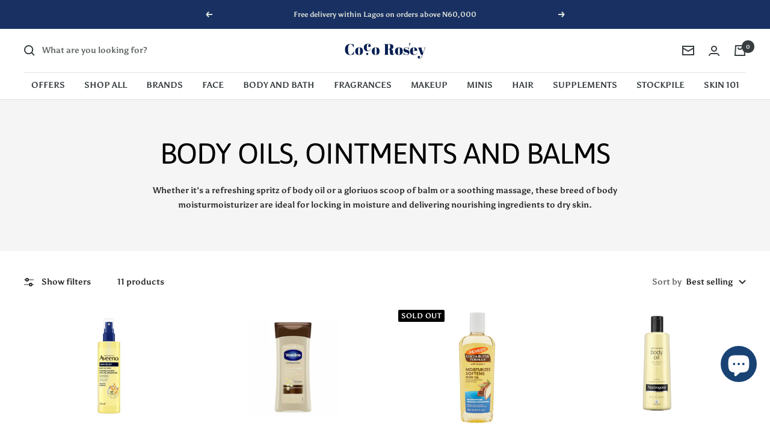

--- FILE ---
content_type: text/html; charset=utf-8
request_url: https://cocorosey.net/collections/body-oils-ointments-and-balms
body_size: 52069
content:
<!doctype html><html class="no-js" lang="en" dir="ltr">
  <head>
  <!-- Google Tag Manager -->
<script>(function(w,d,s,l,i){w[l]=w[l]||[];w[l].push({'gtm.start':
new Date().getTime(),event:'gtm.js'});var f=d.getElementsByTagName(s)[0],
j=d.createElement(s),dl=l!='dataLayer'?'&l='+l:'';j.async=true;j.src=
'https://www.googletagmanager.com/gtm.js?id='+i+dl;f.parentNode.insertBefore(j,f);
})(window,document,'script','dataLayer','GTM-KW38W9D');</script>
<!-- End Google Tag Manager -->
  


    <meta charset="utf-8">
    <meta name="viewport" content="width=device-width, initial-scale=1.0, height=device-height, minimum-scale=1.0, maximum-scale=1.0">
    <meta name="theme-color" content="#ffffff">

    <title>Body Oils, Ointments and Balms</title><link rel="canonical" href="https://cocorosey.net/collections/body-oils-ointments-and-balms"><link rel="shortcut icon" href="//cocorosey.net/cdn/shop/files/WhatsApp_Image_2022-04-16_at_6.53.37_AM_96x96.jpg?v=1650212706" type="image/png"> <link rel="preconnect" href="https://cdn.shopify.com">
    <link rel="dns-prefetch" href="https://productreviews.shopifycdn.com">
    <link rel="dns-prefetch" href="https://www.google-analytics.com">
   <style>
     @import url(https://fonts.googleapis.com/css2?family=Poppins:wght@100&display=swap);
     @import url(https://fonts.googleapis.com/css2?family=Poppins:wght@200&display=swap);
     @import url(https://fonts.googleapis.com/css2?family=Poppins:wght@300&display=swap);
     @import url(https://fonts.googleapis.com/css2?family=Poppins:wght@600&display=swap);
     #bon-loyalty-btn {
       position: fixed;
       color: #FFFFFF;
       display: flex;
       flex-direction: row;
       align-items: center;
       padding: 14px 29px;
       border: 0px;
       z-index: 9999;
       box-shadow: 0px 4px 8px -2px rgba(68, 68, 68, 0.08);
       border-radius: 48px;
       font-family: 'Poppins', sans-serif;
       font-style: normal;
       font-weight: 500;
       font-size: 16px;
       line-height: 20px;
       margin-bottom: 0 !important;
       min-width: 75px;
       max-width: 250px !important;
       width: auto;
     }

     #bon-loyalty-btn:focus {
       outline: none !important;
     }

     #bon-loyalty-btn img {
       margin-right: 5px;
       height: 20px;
     }


     #bon-iframe-container {
       bottom: 80px;
       max-height: 100%;
       box-shadow: 0px 4px 10px 0px rgba(0, 0, 0, 0.25);
       z-index: 99999999 !important;
       position: fixed;
       width: 375px;
       background: transparent;
       border-radius: 18px 18px 18px 18px;
       overflow: hidden;
       border: 0px;

     }

     #bon-iframe-container #bon-app-iframe {
       border: 0px;
       height: 100%;
       width: 100%;
       overflow-y: scroll;
     }

     @media only screen and (max-width: 600px) {
       #bon-iframe-container {
         right: 0;
         width: 100%;
         height:  calc(100% - 50px) !important;
         top: 60px;
         overflow: auto;
         left: 0px !important;
       }

       #bon-loyalty-btn span {
         display: none;
       }

       #bon-loyalty-btn img {
         margin-right: 0px;
         height: 25px;
       }
     }

     .bon-loyalty-btn {
       padding: 10px 20px;
       position: fixed;
       right: 10px;
       bottom: 10px;
       z-index: 2000;
     }

     .bon-btn-hidden {
       display: none !important;
     }

     .bon-btn-display {
       display: flex !important;
     }

     @media only screen and (max-width: 600px) {
       #bon-loyalty-btn {
         padding: 20px;
         min-width: 0px;
       }
     }
    </style><link rel="preconnect" href="https://fonts.shopifycdn.com" crossorigin><link rel="preload" as="style" href="//cocorosey.net/cdn/shop/t/115/assets/theme.css?v=145073513897596127371762511000">
    <link rel="preload" as="script" href="//cocorosey.net/cdn/shop/t/115/assets/vendor.js?v=31715688253868339281762511000">
    <link rel="preload" as="script" href="//cocorosey.net/cdn/shop/t/115/assets/theme.js?v=8811355746490922911762511000"><meta property="og:type" content="website">
  <meta property="og:title" content="Body Oils, Ointments and Balms"><meta property="og:image" content="http://cocorosey.net/cdn/shop/files/2_1123226b-d8db-4615-8933-9614fe2442f4.png?v=1669496516">
  <meta property="og:image:secure_url" content="https://cocorosey.net/cdn/shop/files/2_1123226b-d8db-4615-8933-9614fe2442f4.png?v=1669496516">
  <meta property="og:image:width" content="1200">
  <meta property="og:image:height" content="628"><meta property="og:url" content="https://cocorosey.net/collections/body-oils-ointments-and-balms">
<meta property="og:site_name" content="Coco Rosey"><meta name="twitter:card" content="summary"><meta name="twitter:title" content="Body Oils, Ointments and Balms">
  <meta name="twitter:description" content=""><meta name="twitter:image" content="https://cocorosey.net/cdn/shop/files/2_1123226b-d8db-4615-8933-9614fe2442f4_1200x1200_crop_center.png?v=1669496516">
  <meta name="twitter:image:alt" content="">
    


  <script type="application/ld+json">
  {
    "@context": "https://schema.org",
    "@type": "BreadcrumbList",
  "itemListElement": [{
      "@type": "ListItem",
      "position": 1,
      "name": "Home",
      "item": "https://cocorosey.net"
    },{
          "@type": "ListItem",
          "position": 2,
          "name": "Body Oils, Ointments and Balms",
          "item": "https://cocorosey.net/collections/body-oils-ointments-and-balms"
        }]
  }
  </script>


    <link rel="preload" href="//cocorosey.net/cdn/fonts/asap/asap_n4.994be5d5211fe3b2dda4ebd41cf2b04f4dfe140e.woff2" as="font" type="font/woff2" crossorigin><link rel="preload" href="//cocorosey.net/cdn/fonts/asul/asul_n7.1ce81e866ff8ed9910cd2de5c7e0903f60f91e77.woff2" as="font" type="font/woff2" crossorigin><style>
  /* Typography (heading) */
  @font-face {
  font-family: Asap;
  font-weight: 400;
  font-style: normal;
  font-display: swap;
  src: url("//cocorosey.net/cdn/fonts/asap/asap_n4.994be5d5211fe3b2dda4ebd41cf2b04f4dfe140e.woff2") format("woff2"),
       url("//cocorosey.net/cdn/fonts/asap/asap_n4.e7f26429238df8651924f4a97a5e9467c7cf683b.woff") format("woff");
}

@font-face {
  font-family: Asap;
  font-weight: 400;
  font-style: italic;
  font-display: swap;
  src: url("//cocorosey.net/cdn/fonts/asap/asap_i4.3c59c01b158892bd0ef8b61bc7f081c23ae9b42e.woff2") format("woff2"),
       url("//cocorosey.net/cdn/fonts/asap/asap_i4.014f2bc4fda2741d520d341143cf61b2d5e0d21e.woff") format("woff");
}

/* Typography (body) */
  @font-face {
  font-family: Asul;
  font-weight: 700;
  font-style: normal;
  font-display: swap;
  src: url("//cocorosey.net/cdn/fonts/asul/asul_n7.1ce81e866ff8ed9910cd2de5c7e0903f60f91e77.woff2") format("woff2"),
       url("//cocorosey.net/cdn/fonts/asul/asul_n7.a51de712305c01e28e5f167ab71969983e78b55b.woff") format("woff");
}

:root {--heading-color: 0, 0, 0;
    --text-color: 40, 40, 40;
    --background: 255, 255, 255;
    --secondary-background: 245, 245, 245;
    --border-color: 223, 223, 223;
    --border-color-darker: 169, 169, 169;
    --success-color: 46, 158, 123;
    --success-background: 213, 236, 229;
    --error-color: 67, 67, 67;
    --error-background: 242, 242, 242;
    --primary-button-background: 211, 213, 209;
    --primary-button-text-color: 40, 40, 40;
    --secondary-button-background: 25, 49, 98;
    --secondary-button-text-color: 254, 254, 250;
    --product-star-rating: 246, 164, 41;
    --product-on-sale-accent: 255, 61, 61;
    --product-sold-out-accent: 0, 0, 0;
    --product-custom-label-background: 54, 81, 135;
    --product-custom-label-text-color: 255, 255, 255;
    --product-custom-label-2-background: 243, 255, 52;
    --product-custom-label-2-text-color: 0, 0, 0;
    --product-low-stock-text-color: 222, 42, 42;
    --product-in-stock-text-color: 46, 158, 123;
    --loading-bar-background: 40, 40, 40;

    /* We duplicate some "base" colors as root colors, which is useful to use on drawer elements or popover without. Those should not be overridden to avoid issues */
    --root-heading-color: 0, 0, 0;
    --root-text-color: 40, 40, 40;
    --root-background: 255, 255, 255;
    --root-border-color: 223, 223, 223;
    --root-primary-button-background: 211, 213, 209;
    --root-primary-button-text-color: 40, 40, 40;

    --base-font-size: 14px;
    --heading-font-family: Asap, sans-serif;
    --heading-font-weight: 400;
    --heading-font-style: normal;
    --heading-text-transform: uppercase;
    --text-font-family: Asul, serif;
    --text-font-weight: 700;
    --text-font-style: normal;
    --text-font-bold-weight: 700;

    /* Typography (font size) */
    --heading-xxsmall-font-size: 11px;
    --heading-xsmall-font-size: 11px;
    --heading-small-font-size: 12px;
    --heading-large-font-size: 36px;
    --heading-h1-font-size: 36px;
    --heading-h2-font-size: 30px;
    --heading-h3-font-size: 26px;
    --heading-h4-font-size: 24px;
    --heading-h5-font-size: 20px;
    --heading-h6-font-size: 16px;

    /* Control the look and feel of the theme by changing radius of various elements */
    --button-border-radius: 8px;
    --block-border-radius: 32px;
    --block-border-radius-reduced: 16px;
    --color-swatch-border-radius: 100%;

    /* Button size */
    --button-height: 48px;
    --button-small-height: 40px;

    /* Form related */
    --form-input-field-height: 48px;
    --form-input-gap: 16px;
    --form-submit-margin: 24px;

    /* Product listing related variables */
    --product-list-block-spacing: 32px;

    /* Video related */
    --play-button-background: 255, 255, 255;
    --play-button-arrow: 40, 40, 40;

    /* RTL support */
    --transform-logical-flip: 1;
    --transform-origin-start: left;
    --transform-origin-end: right;

    /* Other */
    --zoom-cursor-svg-url: url(//cocorosey.net/cdn/shop/t/115/assets/zoom-cursor.svg?v=170612692042106224761766421634);
    --arrow-right-svg-url: url(//cocorosey.net/cdn/shop/t/115/assets/arrow-right.svg?v=40046868119262634591766421634);
    --arrow-left-svg-url: url(//cocorosey.net/cdn/shop/t/115/assets/arrow-left.svg?v=158856395986752206651766421634);

    /* Some useful variables that we can reuse in our CSS. Some explanation are needed for some of them:
       - container-max-width-minus-gutters: represents the container max width without the edge gutters
       - container-outer-width: considering the screen width, represent all the space outside the container
       - container-outer-margin: same as container-outer-width but get set to 0 inside a container
       - container-inner-width: the effective space inside the container (minus gutters)
       - grid-column-width: represents the width of a single column of the grid
       - vertical-breather: this is a variable that defines the global "spacing" between sections, and inside the section
                            to create some "breath" and minimum spacing
     */
    --container-max-width: 1600px;
    --container-gutter: 24px;
    --container-max-width-minus-gutters: calc(var(--container-max-width) - (var(--container-gutter)) * 2);
    --container-outer-width: max(calc((100vw - var(--container-max-width-minus-gutters)) / 2), var(--container-gutter));
    --container-outer-margin: var(--container-outer-width);
    --container-inner-width: calc(100vw - var(--container-outer-width) * 2);

    --grid-column-count: 10;
    --grid-gap: 24px;
    --grid-column-width: calc((100vw - var(--container-outer-width) * 2 - var(--grid-gap) * (var(--grid-column-count) - 1)) / var(--grid-column-count));

    --vertical-breather: 36px;
    --vertical-breather-tight: 36px;

    /* Shopify related variables */
    --payment-terms-background-color: #ffffff;
  }

  @media screen and (min-width: 741px) {
    :root {
      --container-gutter: 40px;
      --grid-column-count: 20;
      --vertical-breather: 48px;
      --vertical-breather-tight: 48px;

      /* Typography (font size) */
      --heading-xsmall-font-size: 12px;
      --heading-small-font-size: 13px;
      --heading-large-font-size: 52px;
      --heading-h1-font-size: 48px;
      --heading-h2-font-size: 38px;
      --heading-h3-font-size: 32px;
      --heading-h4-font-size: 24px;
      --heading-h5-font-size: 20px;
      --heading-h6-font-size: 18px;

      /* Form related */
      --form-input-field-height: 52px;
      --form-submit-margin: 32px;

      /* Button size */
      --button-height: 52px;
      --button-small-height: 44px;
    }
  }

  @media screen and (min-width: 1200px) {
    :root {
      --vertical-breather: 64px;
      --vertical-breather-tight: 48px;
      --product-list-block-spacing: 48px;

      /* Typography */
      --heading-large-font-size: 64px;
      --heading-h1-font-size: 56px;
      --heading-h2-font-size: 48px;
      --heading-h3-font-size: 36px;
      --heading-h4-font-size: 30px;
      --heading-h5-font-size: 24px;
      --heading-h6-font-size: 18px;
    }
  }

  @media screen and (min-width: 1600px) {
    :root {
      --vertical-breather: 64px;
      --vertical-breather-tight: 48px;
    }
  }
</style>
    <script>
  // This allows to expose several variables to the global scope, to be used in scripts
  window.themeVariables = {
    settings: {
      direction: "ltr",
      pageType: "collection",
      cartCount: 0,
      moneyFormat: "₦{{amount_no_decimals}}",
      moneyWithCurrencyFormat: "₦{{amount_no_decimals}}",
      showVendor: true,
      discountMode: "percentage",
      currencyCodeEnabled: true,
      searchMode: "product,article,collection",
      searchUnavailableProducts: "last",
      cartType: "drawer",
      cartCurrency: "NGN",
      mobileZoomFactor: 2.5
    },

    routes: {
      host: "cocorosey.net",
      rootUrl: "\/",
      rootUrlWithoutSlash: '',
      cartUrl: "\/cart",
      cartAddUrl: "\/cart\/add",
      cartChangeUrl: "\/cart\/change",
      searchUrl: "\/search",
      predictiveSearchUrl: "\/search\/suggest",
      productRecommendationsUrl: "\/recommendations\/products"
    },

    strings: {
      accessibilityDelete: "Delete",
      accessibilityClose: "Close",
      collectionSoldOut: "Sold out",
      collectionDiscount: "Save @savings@",
      productSalePrice: "Sale price",
      productRegularPrice: "Regular price",
      productFormUnavailable: "Unavailable",
      productFormSoldOut: "Sold out",
      productFormPreOrder: "Pre-order",
      productFormAddToCart: "Add to cart",
      searchNoResults: "No results could be found.",
      searchNewSearch: "New search",
      searchProducts: "Products",
      searchArticles: "Journal",
      searchPages: "Pages",
      searchCollections: "Collections",
      cartViewCart: "View cart",
      cartItemAdded: "Item added to your cart!",
      cartItemAddedShort: "Added to your cart!",
      cartAddOrderNote: "Add order note",
      cartEditOrderNote: "Edit order note",
      shippingEstimatorNoResults: "Sorry, we do not ship to your address.",
      shippingEstimatorOneResult: "There is one shipping rate for your address:",
      shippingEstimatorMultipleResults: "There are several shipping rates for your address:",
      shippingEstimatorError: "One or more error occurred while retrieving shipping rates:"
    },

    libs: {
      flickity: "\/\/cocorosey.net\/cdn\/shop\/t\/115\/assets\/flickity.js?v=176646718982628074891762511000",
      photoswipe: "\/\/cocorosey.net\/cdn\/shop\/t\/115\/assets\/photoswipe.js?v=132268647426145925301762511000",
      qrCode: "\/\/cocorosey.net\/cdn\/shopifycloud\/storefront\/assets\/themes_support\/vendor\/qrcode-3f2b403b.js"
    },

    breakpoints: {
      phone: 'screen and (max-width: 740px)',
      tablet: 'screen and (min-width: 741px) and (max-width: 999px)',
      tabletAndUp: 'screen and (min-width: 741px)',
      pocket: 'screen and (max-width: 999px)',
      lap: 'screen and (min-width: 1000px) and (max-width: 1199px)',
      lapAndUp: 'screen and (min-width: 1000px)',
      desktop: 'screen and (min-width: 1200px)',
      wide: 'screen and (min-width: 1400px)'
    }
  };

  window.addEventListener('pageshow', async () => {
    const cartContent = await (await fetch(`${window.themeVariables.routes.cartUrl}.js`, {cache: 'reload'})).json();
    document.documentElement.dispatchEvent(new CustomEvent('cart:refresh', {detail: {cart: cartContent}}));
  });

  if ('noModule' in HTMLScriptElement.prototype) {
    // Old browsers (like IE) that does not support module will be considered as if not executing JS at all
    document.documentElement.className = document.documentElement.className.replace('no-js', 'js');

    requestAnimationFrame(() => {
      const viewportHeight = (window.visualViewport ? window.visualViewport.height : document.documentElement.clientHeight);
      document.documentElement.style.setProperty('--window-height',viewportHeight + 'px');
    });
  }</script>

    <link rel="stylesheet" href="//cocorosey.net/cdn/shop/t/115/assets/theme.css?v=145073513897596127371762511000">
    <script src="https://code.jquery.com/jquery-3.6.1.min.js"></script>
    <script src="//cocorosey.net/cdn/shop/t/115/assets/vendor.js?v=31715688253868339281762511000" defer></script>
    <script src="//cocorosey.net/cdn/shop/t/115/assets/theme.js?v=8811355746490922911762511000" defer></script>
    <script src="//cocorosey.net/cdn/shop/t/115/assets/custom.js?v=167639537848865775061762511000" defer></script>

    <script>window.performance && window.performance.mark && window.performance.mark('shopify.content_for_header.start');</script><meta name="facebook-domain-verification" content="k7ul13dijxg5w4wt0fbg2ymix5cq19">
<meta name="google-site-verification" content="J67oXznp4IU7eg41ehW5yL9X5rohOokFC44NjFECngs">
<meta id="shopify-digital-wallet" name="shopify-digital-wallet" content="/61874864298/digital_wallets/dialog">
<meta name="shopify-requires-components" content="true" product-ids="8336788488362,8337447714986">
<link rel="alternate" type="application/atom+xml" title="Feed" href="/collections/body-oils-ointments-and-balms.atom" />
<link rel="alternate" type="application/json+oembed" href="https://cocorosey.net/collections/body-oils-ointments-and-balms.oembed">
<script async="async" src="/checkouts/internal/preloads.js?locale=en-NG"></script>
<script id="shopify-features" type="application/json">{"accessToken":"85823739f18b55fdbdfbbdef1892aa6e","betas":["rich-media-storefront-analytics"],"domain":"cocorosey.net","predictiveSearch":true,"shopId":61874864298,"locale":"en"}</script>
<script>var Shopify = Shopify || {};
Shopify.shop = "cocorosey.myshopify.com";
Shopify.locale = "en";
Shopify.currency = {"active":"NGN","rate":"1.0"};
Shopify.country = "NG";
Shopify.theme = {"name":"Copy of Main theme (Enhancify-dev)","id":141402341546,"schema_name":"Focal","schema_version":"8.10.3","theme_store_id":714,"role":"main"};
Shopify.theme.handle = "null";
Shopify.theme.style = {"id":null,"handle":null};
Shopify.cdnHost = "cocorosey.net/cdn";
Shopify.routes = Shopify.routes || {};
Shopify.routes.root = "/";</script>
<script type="module">!function(o){(o.Shopify=o.Shopify||{}).modules=!0}(window);</script>
<script>!function(o){function n(){var o=[];function n(){o.push(Array.prototype.slice.apply(arguments))}return n.q=o,n}var t=o.Shopify=o.Shopify||{};t.loadFeatures=n(),t.autoloadFeatures=n()}(window);</script>
<script id="shop-js-analytics" type="application/json">{"pageType":"collection"}</script>
<script defer="defer" async type="module" src="//cocorosey.net/cdn/shopifycloud/shop-js/modules/v2/client.init-shop-cart-sync_IZsNAliE.en.esm.js"></script>
<script defer="defer" async type="module" src="//cocorosey.net/cdn/shopifycloud/shop-js/modules/v2/chunk.common_0OUaOowp.esm.js"></script>
<script type="module">
  await import("//cocorosey.net/cdn/shopifycloud/shop-js/modules/v2/client.init-shop-cart-sync_IZsNAliE.en.esm.js");
await import("//cocorosey.net/cdn/shopifycloud/shop-js/modules/v2/chunk.common_0OUaOowp.esm.js");

  window.Shopify.SignInWithShop?.initShopCartSync?.({"fedCMEnabled":true,"windoidEnabled":true});

</script>
<script>(function() {
  var isLoaded = false;
  function asyncLoad() {
    if (isLoaded) return;
    isLoaded = true;
    var urls = ["https:\/\/cdn.shopify.com\/s\/files\/1\/0618\/7486\/4298\/t\/82\/assets\/loy_61874864298.js?v=1717624043\u0026shop=cocorosey.myshopify.com"];
    for (var i = 0; i < urls.length; i++) {
      var s = document.createElement('script');
      s.type = 'text/javascript';
      s.async = true;
      s.src = urls[i];
      var x = document.getElementsByTagName('script')[0];
      x.parentNode.insertBefore(s, x);
    }
  };
  if(window.attachEvent) {
    window.attachEvent('onload', asyncLoad);
  } else {
    window.addEventListener('load', asyncLoad, false);
  }
})();</script>
<script id="__st">var __st={"a":61874864298,"offset":3600,"reqid":"0a43b948-5188-4aa2-aab5-31744ef29b19-1768470613","pageurl":"cocorosey.net\/collections\/body-oils-ointments-and-balms","u":"55ac9270f9f8","p":"collection","rtyp":"collection","rid":288844873898};</script>
<script>window.ShopifyPaypalV4VisibilityTracking = true;</script>
<script id="form-persister">!function(){'use strict';const t='contact',e='new_comment',n=[[t,t],['blogs',e],['comments',e],[t,'customer']],o='password',r='form_key',c=['recaptcha-v3-token','g-recaptcha-response','h-captcha-response',o],s=()=>{try{return window.sessionStorage}catch{return}},i='__shopify_v',u=t=>t.elements[r],a=function(){const t=[...n].map((([t,e])=>`form[action*='/${t}']:not([data-nocaptcha='true']) input[name='form_type'][value='${e}']`)).join(',');var e;return e=t,()=>e?[...document.querySelectorAll(e)].map((t=>t.form)):[]}();function m(t){const e=u(t);a().includes(t)&&(!e||!e.value)&&function(t){try{if(!s())return;!function(t){const e=s();if(!e)return;const n=u(t);if(!n)return;const o=n.value;o&&e.removeItem(o)}(t);const e=Array.from(Array(32),(()=>Math.random().toString(36)[2])).join('');!function(t,e){u(t)||t.append(Object.assign(document.createElement('input'),{type:'hidden',name:r})),t.elements[r].value=e}(t,e),function(t,e){const n=s();if(!n)return;const r=[...t.querySelectorAll(`input[type='${o}']`)].map((({name:t})=>t)),u=[...c,...r],a={};for(const[o,c]of new FormData(t).entries())u.includes(o)||(a[o]=c);n.setItem(e,JSON.stringify({[i]:1,action:t.action,data:a}))}(t,e)}catch(e){console.error('failed to persist form',e)}}(t)}const f=t=>{if('true'===t.dataset.persistBound)return;const e=function(t,e){const n=function(t){return'function'==typeof t.submit?t.submit:HTMLFormElement.prototype.submit}(t).bind(t);return function(){let t;return()=>{t||(t=!0,(()=>{try{e(),n()}catch(t){(t=>{console.error('form submit failed',t)})(t)}})(),setTimeout((()=>t=!1),250))}}()}(t,(()=>{m(t)}));!function(t,e){if('function'==typeof t.submit&&'function'==typeof e)try{t.submit=e}catch{}}(t,e),t.addEventListener('submit',(t=>{t.preventDefault(),e()})),t.dataset.persistBound='true'};!function(){function t(t){const e=(t=>{const e=t.target;return e instanceof HTMLFormElement?e:e&&e.form})(t);e&&m(e)}document.addEventListener('submit',t),document.addEventListener('DOMContentLoaded',(()=>{const e=a();for(const t of e)f(t);var n;n=document.body,new window.MutationObserver((t=>{for(const e of t)if('childList'===e.type&&e.addedNodes.length)for(const t of e.addedNodes)1===t.nodeType&&'FORM'===t.tagName&&a().includes(t)&&f(t)})).observe(n,{childList:!0,subtree:!0,attributes:!1}),document.removeEventListener('submit',t)}))}()}();</script>
<script integrity="sha256-4kQ18oKyAcykRKYeNunJcIwy7WH5gtpwJnB7kiuLZ1E=" data-source-attribution="shopify.loadfeatures" defer="defer" src="//cocorosey.net/cdn/shopifycloud/storefront/assets/storefront/load_feature-a0a9edcb.js" crossorigin="anonymous"></script>
<script data-source-attribution="shopify.dynamic_checkout.dynamic.init">var Shopify=Shopify||{};Shopify.PaymentButton=Shopify.PaymentButton||{isStorefrontPortableWallets:!0,init:function(){window.Shopify.PaymentButton.init=function(){};var t=document.createElement("script");t.src="https://cocorosey.net/cdn/shopifycloud/portable-wallets/latest/portable-wallets.en.js",t.type="module",document.head.appendChild(t)}};
</script>
<script data-source-attribution="shopify.dynamic_checkout.buyer_consent">
  function portableWalletsHideBuyerConsent(e){var t=document.getElementById("shopify-buyer-consent"),n=document.getElementById("shopify-subscription-policy-button");t&&n&&(t.classList.add("hidden"),t.setAttribute("aria-hidden","true"),n.removeEventListener("click",e))}function portableWalletsShowBuyerConsent(e){var t=document.getElementById("shopify-buyer-consent"),n=document.getElementById("shopify-subscription-policy-button");t&&n&&(t.classList.remove("hidden"),t.removeAttribute("aria-hidden"),n.addEventListener("click",e))}window.Shopify?.PaymentButton&&(window.Shopify.PaymentButton.hideBuyerConsent=portableWalletsHideBuyerConsent,window.Shopify.PaymentButton.showBuyerConsent=portableWalletsShowBuyerConsent);
</script>
<script data-source-attribution="shopify.dynamic_checkout.cart.bootstrap">document.addEventListener("DOMContentLoaded",(function(){function t(){return document.querySelector("shopify-accelerated-checkout-cart, shopify-accelerated-checkout")}if(t())Shopify.PaymentButton.init();else{new MutationObserver((function(e,n){t()&&(Shopify.PaymentButton.init(),n.disconnect())})).observe(document.body,{childList:!0,subtree:!0})}}));
</script>

<script>window.performance && window.performance.mark && window.performance.mark('shopify.content_for_header.end');</script>
  
  <link href="//cocorosey.net/cdn/shop/t/115/assets/scm-product-label.css?v=61025770257647460141762511000" rel="stylesheet" type="text/css" media="all" />
<link href="//cocorosey.net/cdn/shop/t/115/assets/sma-deco-label.css?v=136788927371490705771762511000" rel="stylesheet" type="text/css" media="all" />

<script>
    if ((typeof SECOMAPP) == 'undefined') {
        var SECOMAPP = {};
    }

    if ((typeof SECOMAPP.pl) == 'undefined') {
        SECOMAPP.pl = {};
    }

    
    SECOMAPP.pl.piRegex='.product__media-list-wrapper .product__media-image-wrapper img, .flickity-viewport .product__media-image-wrapper img';
    

    
    SECOMAPP.pl.lpPath='.product__media-list-wrapper, .flickity-viewport';
    

    
    

    
    SECOMAPP.pl.lpsPath='.product-item__image-wrapper  .product-item__aspect-ratio';
    

    
    SECOMAPP.pl.pisRegex='.product-item a';
    
</script>

<script>
    if ((typeof SECOMAPP) == 'undefined') {
        var SECOMAPP = {};
    }

    if ((typeof SECOMAPP.pl) == 'undefined') {
        SECOMAPP.pl = {};
    }

    
    SECOMAPP.pl.piRegex='.product__media-list-wrapper .product__media-image-wrapper img, .flickity-viewport .product__media-image-wrapper img';
    

    
    SECOMAPP.pl.lpPath='.product__media-list-wrapper, .flickity-viewport';
    

    
    

    
    SECOMAPP.pl.lpsPath='.product-item__image-wrapper  .product-item__aspect-ratio';
    

    
    SECOMAPP.pl.pisRegex='.product-item a';
    
</script>


    <script>
        
            SECOMAPP.page='collection'
        
    </script>


    <script src="//cocorosey.net/cdn/shop/t/115/assets/scm-product-label.js?v=121281658040005976661762511000" async></script>

<!--Product-Label script. Don't modify or delete-->
<script>
    ;(function() {
        const checkDone = setInterval(function(){
            if (document.readyState === "complete") {
                clearInterval(checkDone)
                setTimeout(function(){
                    if (typeof SECOMAPP !== "undefined" && typeof SECOMAPP.pl !== "undefined") {
                        if(SECOMAPP.page === 'product'){
                          var queryString = window.location.search;
                          var urlParams = new URLSearchParams(queryString);
                          var variant = urlParams.get('variant');
                          if(!variant){
                            variant = SECOMAPP.pl.product.variants[0].id
                          }
                          SECOMAPP.pl.showLabel(variant );
                        }
                        SECOMAPP.pl.labelCollections(true);
                    }
                },1000);
            }
        }, 1500);

        let pushState = history.pushState;
        let replaceState = history.replaceState;

        history.pushState = function() {
            pushState.apply(history, arguments);
            window.dispatchEvent(new Event('pushstate'));
            window.dispatchEvent(new Event('locationchange'));
        };

        history.replaceState = function() {
            replaceState.apply(history, arguments);
            window.dispatchEvent(new Event('replacestate'));
            window.dispatchEvent(new Event('locationchange'));
        };

        window.addEventListener('popstate', function() {
            window.dispatchEvent(new Event('locationchange'))
        });
    })();
    window.addEventListener('locationchange', function(){
        setTimeout(function(){
            if (typeof SECOMAPP !== "undefined" && typeof SECOMAPP.pl !== "undefined") {
                SECOMAPP.pl.labelCollections(true);
                var queryString = window.location.search;
                var urlParams = new URLSearchParams(queryString);
                var variant = urlParams.get('variant');
                SECOMAPP.pl.showLabel(variant );
            }
        },1000);
    })
</script>
<!--Product-Label script. Don't modify or delete-->
<script src="https://cdn.shopify.com/extensions/019b7fdd-4abb-746d-a2ec-5a81d4393c35/rivo-717/assets/rivo-app-embed.js" type="text/javascript" defer="defer"></script>
<script src="https://cdn.shopify.com/extensions/019b9c9d-f246-78cf-b826-980db6c864f8/avada-upsell-152/assets/avada-free-gift.js" type="text/javascript" defer="defer"></script>
<script src="https://cdn.shopify.com/extensions/7bc9bb47-adfa-4267-963e-cadee5096caf/inbox-1252/assets/inbox-chat-loader.js" type="text/javascript" defer="defer"></script>
<link href="https://monorail-edge.shopifysvc.com" rel="dns-prefetch">
<script>(function(){if ("sendBeacon" in navigator && "performance" in window) {try {var session_token_from_headers = performance.getEntriesByType('navigation')[0].serverTiming.find(x => x.name == '_s').description;} catch {var session_token_from_headers = undefined;}var session_cookie_matches = document.cookie.match(/_shopify_s=([^;]*)/);var session_token_from_cookie = session_cookie_matches && session_cookie_matches.length === 2 ? session_cookie_matches[1] : "";var session_token = session_token_from_headers || session_token_from_cookie || "";function handle_abandonment_event(e) {var entries = performance.getEntries().filter(function(entry) {return /monorail-edge.shopifysvc.com/.test(entry.name);});if (!window.abandonment_tracked && entries.length === 0) {window.abandonment_tracked = true;var currentMs = Date.now();var navigation_start = performance.timing.navigationStart;var payload = {shop_id: 61874864298,url: window.location.href,navigation_start,duration: currentMs - navigation_start,session_token,page_type: "collection"};window.navigator.sendBeacon("https://monorail-edge.shopifysvc.com/v1/produce", JSON.stringify({schema_id: "online_store_buyer_site_abandonment/1.1",payload: payload,metadata: {event_created_at_ms: currentMs,event_sent_at_ms: currentMs}}));}}window.addEventListener('pagehide', handle_abandonment_event);}}());</script>
<script id="web-pixels-manager-setup">(function e(e,d,r,n,o){if(void 0===o&&(o={}),!Boolean(null===(a=null===(i=window.Shopify)||void 0===i?void 0:i.analytics)||void 0===a?void 0:a.replayQueue)){var i,a;window.Shopify=window.Shopify||{};var t=window.Shopify;t.analytics=t.analytics||{};var s=t.analytics;s.replayQueue=[],s.publish=function(e,d,r){return s.replayQueue.push([e,d,r]),!0};try{self.performance.mark("wpm:start")}catch(e){}var l=function(){var e={modern:/Edge?\/(1{2}[4-9]|1[2-9]\d|[2-9]\d{2}|\d{4,})\.\d+(\.\d+|)|Firefox\/(1{2}[4-9]|1[2-9]\d|[2-9]\d{2}|\d{4,})\.\d+(\.\d+|)|Chrom(ium|e)\/(9{2}|\d{3,})\.\d+(\.\d+|)|(Maci|X1{2}).+ Version\/(15\.\d+|(1[6-9]|[2-9]\d|\d{3,})\.\d+)([,.]\d+|)( \(\w+\)|)( Mobile\/\w+|) Safari\/|Chrome.+OPR\/(9{2}|\d{3,})\.\d+\.\d+|(CPU[ +]OS|iPhone[ +]OS|CPU[ +]iPhone|CPU IPhone OS|CPU iPad OS)[ +]+(15[._]\d+|(1[6-9]|[2-9]\d|\d{3,})[._]\d+)([._]\d+|)|Android:?[ /-](13[3-9]|1[4-9]\d|[2-9]\d{2}|\d{4,})(\.\d+|)(\.\d+|)|Android.+Firefox\/(13[5-9]|1[4-9]\d|[2-9]\d{2}|\d{4,})\.\d+(\.\d+|)|Android.+Chrom(ium|e)\/(13[3-9]|1[4-9]\d|[2-9]\d{2}|\d{4,})\.\d+(\.\d+|)|SamsungBrowser\/([2-9]\d|\d{3,})\.\d+/,legacy:/Edge?\/(1[6-9]|[2-9]\d|\d{3,})\.\d+(\.\d+|)|Firefox\/(5[4-9]|[6-9]\d|\d{3,})\.\d+(\.\d+|)|Chrom(ium|e)\/(5[1-9]|[6-9]\d|\d{3,})\.\d+(\.\d+|)([\d.]+$|.*Safari\/(?![\d.]+ Edge\/[\d.]+$))|(Maci|X1{2}).+ Version\/(10\.\d+|(1[1-9]|[2-9]\d|\d{3,})\.\d+)([,.]\d+|)( \(\w+\)|)( Mobile\/\w+|) Safari\/|Chrome.+OPR\/(3[89]|[4-9]\d|\d{3,})\.\d+\.\d+|(CPU[ +]OS|iPhone[ +]OS|CPU[ +]iPhone|CPU IPhone OS|CPU iPad OS)[ +]+(10[._]\d+|(1[1-9]|[2-9]\d|\d{3,})[._]\d+)([._]\d+|)|Android:?[ /-](13[3-9]|1[4-9]\d|[2-9]\d{2}|\d{4,})(\.\d+|)(\.\d+|)|Mobile Safari.+OPR\/([89]\d|\d{3,})\.\d+\.\d+|Android.+Firefox\/(13[5-9]|1[4-9]\d|[2-9]\d{2}|\d{4,})\.\d+(\.\d+|)|Android.+Chrom(ium|e)\/(13[3-9]|1[4-9]\d|[2-9]\d{2}|\d{4,})\.\d+(\.\d+|)|Android.+(UC? ?Browser|UCWEB|U3)[ /]?(15\.([5-9]|\d{2,})|(1[6-9]|[2-9]\d|\d{3,})\.\d+)\.\d+|SamsungBrowser\/(5\.\d+|([6-9]|\d{2,})\.\d+)|Android.+MQ{2}Browser\/(14(\.(9|\d{2,})|)|(1[5-9]|[2-9]\d|\d{3,})(\.\d+|))(\.\d+|)|K[Aa][Ii]OS\/(3\.\d+|([4-9]|\d{2,})\.\d+)(\.\d+|)/},d=e.modern,r=e.legacy,n=navigator.userAgent;return n.match(d)?"modern":n.match(r)?"legacy":"unknown"}(),u="modern"===l?"modern":"legacy",c=(null!=n?n:{modern:"",legacy:""})[u],f=function(e){return[e.baseUrl,"/wpm","/b",e.hashVersion,"modern"===e.buildTarget?"m":"l",".js"].join("")}({baseUrl:d,hashVersion:r,buildTarget:u}),m=function(e){var d=e.version,r=e.bundleTarget,n=e.surface,o=e.pageUrl,i=e.monorailEndpoint;return{emit:function(e){var a=e.status,t=e.errorMsg,s=(new Date).getTime(),l=JSON.stringify({metadata:{event_sent_at_ms:s},events:[{schema_id:"web_pixels_manager_load/3.1",payload:{version:d,bundle_target:r,page_url:o,status:a,surface:n,error_msg:t},metadata:{event_created_at_ms:s}}]});if(!i)return console&&console.warn&&console.warn("[Web Pixels Manager] No Monorail endpoint provided, skipping logging."),!1;try{return self.navigator.sendBeacon.bind(self.navigator)(i,l)}catch(e){}var u=new XMLHttpRequest;try{return u.open("POST",i,!0),u.setRequestHeader("Content-Type","text/plain"),u.send(l),!0}catch(e){return console&&console.warn&&console.warn("[Web Pixels Manager] Got an unhandled error while logging to Monorail."),!1}}}}({version:r,bundleTarget:l,surface:e.surface,pageUrl:self.location.href,monorailEndpoint:e.monorailEndpoint});try{o.browserTarget=l,function(e){var d=e.src,r=e.async,n=void 0===r||r,o=e.onload,i=e.onerror,a=e.sri,t=e.scriptDataAttributes,s=void 0===t?{}:t,l=document.createElement("script"),u=document.querySelector("head"),c=document.querySelector("body");if(l.async=n,l.src=d,a&&(l.integrity=a,l.crossOrigin="anonymous"),s)for(var f in s)if(Object.prototype.hasOwnProperty.call(s,f))try{l.dataset[f]=s[f]}catch(e){}if(o&&l.addEventListener("load",o),i&&l.addEventListener("error",i),u)u.appendChild(l);else{if(!c)throw new Error("Did not find a head or body element to append the script");c.appendChild(l)}}({src:f,async:!0,onload:function(){if(!function(){var e,d;return Boolean(null===(d=null===(e=window.Shopify)||void 0===e?void 0:e.analytics)||void 0===d?void 0:d.initialized)}()){var d=window.webPixelsManager.init(e)||void 0;if(d){var r=window.Shopify.analytics;r.replayQueue.forEach((function(e){var r=e[0],n=e[1],o=e[2];d.publishCustomEvent(r,n,o)})),r.replayQueue=[],r.publish=d.publishCustomEvent,r.visitor=d.visitor,r.initialized=!0}}},onerror:function(){return m.emit({status:"failed",errorMsg:"".concat(f," has failed to load")})},sri:function(e){var d=/^sha384-[A-Za-z0-9+/=]+$/;return"string"==typeof e&&d.test(e)}(c)?c:"",scriptDataAttributes:o}),m.emit({status:"loading"})}catch(e){m.emit({status:"failed",errorMsg:(null==e?void 0:e.message)||"Unknown error"})}}})({shopId: 61874864298,storefrontBaseUrl: "https://cocorosey.net",extensionsBaseUrl: "https://extensions.shopifycdn.com/cdn/shopifycloud/web-pixels-manager",monorailEndpoint: "https://monorail-edge.shopifysvc.com/unstable/produce_batch",surface: "storefront-renderer",enabledBetaFlags: ["2dca8a86"],webPixelsConfigList: [{"id":"372015274","configuration":"{\"config\":\"{\\\"pixel_id\\\":\\\"G-BX2VNB2WLW\\\",\\\"gtag_events\\\":[{\\\"type\\\":\\\"begin_checkout\\\",\\\"action_label\\\":\\\"G-BX2VNB2WLW\\\"},{\\\"type\\\":\\\"search\\\",\\\"action_label\\\":\\\"G-BX2VNB2WLW\\\"},{\\\"type\\\":\\\"view_item\\\",\\\"action_label\\\":[\\\"G-BX2VNB2WLW\\\",\\\"MC-8XC3BKG3RY\\\"]},{\\\"type\\\":\\\"purchase\\\",\\\"action_label\\\":[\\\"G-BX2VNB2WLW\\\",\\\"MC-8XC3BKG3RY\\\"]},{\\\"type\\\":\\\"page_view\\\",\\\"action_label\\\":[\\\"G-BX2VNB2WLW\\\",\\\"MC-8XC3BKG3RY\\\"]},{\\\"type\\\":\\\"add_payment_info\\\",\\\"action_label\\\":\\\"G-BX2VNB2WLW\\\"},{\\\"type\\\":\\\"add_to_cart\\\",\\\"action_label\\\":\\\"G-BX2VNB2WLW\\\"}],\\\"enable_monitoring_mode\\\":false}\"}","eventPayloadVersion":"v1","runtimeContext":"OPEN","scriptVersion":"b2a88bafab3e21179ed38636efcd8a93","type":"APP","apiClientId":1780363,"privacyPurposes":[],"dataSharingAdjustments":{"protectedCustomerApprovalScopes":["read_customer_address","read_customer_email","read_customer_name","read_customer_personal_data","read_customer_phone"]}},{"id":"114131114","configuration":"{\"pixel_id\":\"5095201847223031\",\"pixel_type\":\"facebook_pixel\"}","eventPayloadVersion":"v1","runtimeContext":"OPEN","scriptVersion":"ca16bc87fe92b6042fbaa3acc2fbdaa6","type":"APP","apiClientId":2329312,"privacyPurposes":["ANALYTICS","MARKETING","SALE_OF_DATA"],"dataSharingAdjustments":{"protectedCustomerApprovalScopes":["read_customer_address","read_customer_email","read_customer_name","read_customer_personal_data","read_customer_phone"]}},{"id":"shopify-app-pixel","configuration":"{}","eventPayloadVersion":"v1","runtimeContext":"STRICT","scriptVersion":"0450","apiClientId":"shopify-pixel","type":"APP","privacyPurposes":["ANALYTICS","MARKETING"]},{"id":"shopify-custom-pixel","eventPayloadVersion":"v1","runtimeContext":"LAX","scriptVersion":"0450","apiClientId":"shopify-pixel","type":"CUSTOM","privacyPurposes":["ANALYTICS","MARKETING"]}],isMerchantRequest: false,initData: {"shop":{"name":"Coco Rosey","paymentSettings":{"currencyCode":"NGN"},"myshopifyDomain":"cocorosey.myshopify.com","countryCode":"NG","storefrontUrl":"https:\/\/cocorosey.net"},"customer":null,"cart":null,"checkout":null,"productVariants":[],"purchasingCompany":null},},"https://cocorosey.net/cdn","7cecd0b6w90c54c6cpe92089d5m57a67346",{"modern":"","legacy":""},{"shopId":"61874864298","storefrontBaseUrl":"https:\/\/cocorosey.net","extensionBaseUrl":"https:\/\/extensions.shopifycdn.com\/cdn\/shopifycloud\/web-pixels-manager","surface":"storefront-renderer","enabledBetaFlags":"[\"2dca8a86\"]","isMerchantRequest":"false","hashVersion":"7cecd0b6w90c54c6cpe92089d5m57a67346","publish":"custom","events":"[[\"page_viewed\",{}],[\"collection_viewed\",{\"collection\":{\"id\":\"288844873898\",\"title\":\"Body Oils, Ointments and Balms\",\"productVariants\":[{\"price\":{\"amount\":20500.0,\"currencyCode\":\"NGN\"},\"product\":{\"title\":\"Skin Relief Body Oil Spray\",\"vendor\":\"Aveeno\",\"id\":\"7869555966122\",\"untranslatedTitle\":\"Skin Relief Body Oil Spray\",\"url\":\"\/products\/skin-relief-body-oil-spray\",\"type\":\"Body Oil Spray\"},\"id\":\"45101709721770\",\"image\":{\"src\":\"\/\/cocorosey.net\/cdn\/shop\/files\/1_cb50282f-c36f-4526-a243-6be0d0677f7d.png?v=1695389580\"},\"sku\":\"\",\"title\":\"200ml\",\"untranslatedTitle\":\"200ml\"},{\"price\":{\"amount\":17500.0,\"currencyCode\":\"NGN\"},\"product\":{\"title\":\"Intensive Care Cocoa Radiant Body Oil\",\"vendor\":\"Vaseline\",\"id\":\"7407022964906\",\"untranslatedTitle\":\"Intensive Care Cocoa Radiant Body Oil\",\"url\":\"\/products\/vaseline-intensive-care-cocoa-radiant-body-oil\",\"type\":\"Body Oil\"},\"id\":\"43064879579306\",\"image\":{\"src\":\"\/\/cocorosey.net\/cdn\/shop\/products\/Untitleddesign_67352ef2-f178-498d-a1df-4974675283f0.jpg?v=1655400217\"},\"sku\":\"\",\"title\":\"6.7 oz\",\"untranslatedTitle\":\"6.7 oz\"},{\"price\":{\"amount\":12850.0,\"currencyCode\":\"NGN\"},\"product\":{\"title\":\"Cocoa Butter Formula Moisturizing Body Oil\",\"vendor\":\"Palmer's\",\"id\":\"7818544775338\",\"untranslatedTitle\":\"Cocoa Butter Formula Moisturizing Body Oil\",\"url\":\"\/products\/cocoa-butter-formula-moisturizing-body-oil\",\"type\":\"\"},\"id\":\"45011165642922\",\"image\":{\"src\":\"\/\/cocorosey.net\/cdn\/shop\/files\/1_55b44bd0-a68b-43d6-9a23-6d8c034b263e.png?v=1692365690\"},\"sku\":\"\",\"title\":\"250ml\",\"untranslatedTitle\":\"250ml\"},{\"price\":{\"amount\":26000.0,\"currencyCode\":\"NGN\"},\"product\":{\"title\":\"Body Oil Light Sesame Formula\",\"vendor\":\"Neutrogena\",\"id\":\"7377444929706\",\"untranslatedTitle\":\"Body Oil Light Sesame Formula\",\"url\":\"\/products\/neutrogena-body-oil\",\"type\":\"Body Oil\"},\"id\":\"42980680794282\",\"image\":{\"src\":\"\/\/cocorosey.net\/cdn\/shop\/products\/10.jpg?v=1653381387\"},\"sku\":\"\",\"title\":\"8.5 oz\",\"untranslatedTitle\":\"8.5 oz\"},{\"price\":{\"amount\":12500.0,\"currencyCode\":\"NGN\"},\"product\":{\"title\":\"Coconut Oil Formula Coconut Hydrate Body Oil\",\"vendor\":\"Palmer's\",\"id\":\"7886141948074\",\"untranslatedTitle\":\"Coconut Oil Formula Coconut Hydrate Body Oil\",\"url\":\"\/products\/coconut-oil-formula-coconut-hydrate-body-oil\",\"type\":\"\"},\"id\":\"45165413695658\",\"image\":{\"src\":\"\/\/cocorosey.net\/cdn\/shop\/files\/5_dbf8d390-2a9c-4bdf-a6d3-062e2133f73b.png?v=1707477547\"},\"sku\":\"\",\"title\":\"150ml\",\"untranslatedTitle\":\"150ml\"},{\"price\":{\"amount\":33050.0,\"currencyCode\":\"NGN\"},\"product\":{\"title\":\"Bio Oil Skincare Oil\",\"vendor\":\"Bio Oil\",\"id\":\"8003785293994\",\"untranslatedTitle\":\"Bio Oil Skincare Oil\",\"url\":\"\/products\/bio-oil-skincare-oil\",\"type\":\"\"},\"id\":\"46161151557802\",\"image\":{\"src\":\"\/\/cocorosey.net\/cdn\/shop\/files\/1_b596f674-326e-420e-ab26-6b26e2cb054d.png?v=1721939135\"},\"sku\":\"\",\"title\":\"200ml\",\"untranslatedTitle\":\"200ml\"},{\"price\":{\"amount\":15800.0,\"currencyCode\":\"NGN\"},\"product\":{\"title\":\"Cicaplast Baume B5+\",\"vendor\":\"La Roche-Posay\",\"id\":\"7770010321066\",\"untranslatedTitle\":\"Cicaplast Baume B5+\",\"url\":\"\/products\/cicaplast-baume-b5\",\"type\":\"Lotion \u0026 Moisturizer\"},\"id\":\"44818796118186\",\"image\":{\"src\":\"\/\/cocorosey.net\/cdn\/shop\/files\/1_b3c7effa-ba76-4f01-9e24-11f2338931eb.png?v=1684454251\"},\"sku\":\"\",\"title\":\"40ml\",\"untranslatedTitle\":\"40ml\"},{\"price\":{\"amount\":16800.0,\"currencyCode\":\"NGN\"},\"product\":{\"title\":\"Cicaplast Baume B5 SPF50\",\"vendor\":\"La Roche-Posay\",\"id\":\"7354220150954\",\"untranslatedTitle\":\"Cicaplast Baume B5 SPF50\",\"url\":\"\/products\/la-roche-posay-cicaplast-balm-b5-40ml\",\"type\":\"Repair Balm\"},\"id\":\"42980663623850\",\"image\":{\"src\":\"\/\/cocorosey.net\/cdn\/shop\/products\/1_82b8fbc0-7dca-4d7e-b813-b05c945211c8.png?v=1674145137\"},\"sku\":\"\",\"title\":\"1.3 oz\",\"untranslatedTitle\":\"1.3 oz\"},{\"price\":{\"amount\":17850.0,\"currencyCode\":\"NGN\"},\"product\":{\"title\":\"Bio Oil Skincare Oil\",\"vendor\":\"Bio Oil\",\"id\":\"8043016650922\",\"untranslatedTitle\":\"Bio Oil Skincare Oil\",\"url\":\"\/products\/bio-oil-skincare-oil-copy\",\"type\":\"\"},\"id\":\"46353051648170\",\"image\":{\"src\":\"\/\/cocorosey.net\/cdn\/shop\/files\/2_d60f44ee-2a1e-4850-925b-6c23f8be2cc3.png?v=1721939134\"},\"sku\":\"\",\"title\":\"60ml\",\"untranslatedTitle\":\"60ml\"},{\"price\":{\"amount\":33500.0,\"currencyCode\":\"NGN\"},\"product\":{\"title\":\"Rich \u0026 Even Body Bundle\",\"vendor\":\"Coco Rosey\",\"id\":\"8337447714986\",\"untranslatedTitle\":\"Rich \u0026 Even Body Bundle\",\"url\":\"\/products\/rich-even-body-bundle\",\"type\":\"\"},\"id\":\"47836690612394\",\"image\":{\"src\":\"\/\/cocorosey.net\/cdn\/shop\/files\/2_ddba0007-5ca9-498f-a615-ab2ad980b8da.png?v=1767819440\"},\"sku\":null,\"title\":\"Default Title\",\"untranslatedTitle\":\"Default Title\"},{\"price\":{\"amount\":32500.0,\"currencyCode\":\"NGN\"},\"product\":{\"title\":\"Cocoa Glow Body Bundle\",\"vendor\":\"Coco Rosey\",\"id\":\"8336788488362\",\"untranslatedTitle\":\"Cocoa Glow Body Bundle\",\"url\":\"\/products\/cocoa-glow-body-bundle\",\"type\":\"\"},\"id\":\"47834851180714\",\"image\":{\"src\":\"\/\/cocorosey.net\/cdn\/shop\/files\/1_9ac6fbf8-1923-4390-9693-da070a3ac913.png?v=1767793328\"},\"sku\":null,\"title\":\"Default Title\",\"untranslatedTitle\":\"Default Title\"}]}}]]"});</script><script>
  window.ShopifyAnalytics = window.ShopifyAnalytics || {};
  window.ShopifyAnalytics.meta = window.ShopifyAnalytics.meta || {};
  window.ShopifyAnalytics.meta.currency = 'NGN';
  var meta = {"products":[{"id":7869555966122,"gid":"gid:\/\/shopify\/Product\/7869555966122","vendor":"Aveeno","type":"Body Oil Spray","handle":"skin-relief-body-oil-spray","variants":[{"id":45101709721770,"price":2050000,"name":"Skin Relief Body Oil Spray - 200ml","public_title":"200ml","sku":""}],"remote":false},{"id":7407022964906,"gid":"gid:\/\/shopify\/Product\/7407022964906","vendor":"Vaseline","type":"Body Oil","handle":"vaseline-intensive-care-cocoa-radiant-body-oil","variants":[{"id":43064879579306,"price":1750000,"name":"Intensive Care Cocoa Radiant Body Oil - 6.7 oz","public_title":"6.7 oz","sku":""}],"remote":false},{"id":7818544775338,"gid":"gid:\/\/shopify\/Product\/7818544775338","vendor":"Palmer's","type":"","handle":"cocoa-butter-formula-moisturizing-body-oil","variants":[{"id":45011165642922,"price":1285000,"name":"Cocoa Butter Formula Moisturizing Body Oil - 250ml","public_title":"250ml","sku":""}],"remote":false},{"id":7377444929706,"gid":"gid:\/\/shopify\/Product\/7377444929706","vendor":"Neutrogena","type":"Body Oil","handle":"neutrogena-body-oil","variants":[{"id":42980680794282,"price":2600000,"name":"Body Oil Light Sesame Formula - 8.5 oz","public_title":"8.5 oz","sku":""}],"remote":false},{"id":7886141948074,"gid":"gid:\/\/shopify\/Product\/7886141948074","vendor":"Palmer's","type":"","handle":"coconut-oil-formula-coconut-hydrate-body-oil","variants":[{"id":45165413695658,"price":1250000,"name":"Coconut Oil Formula Coconut Hydrate Body Oil - 150ml","public_title":"150ml","sku":""}],"remote":false},{"id":8003785293994,"gid":"gid:\/\/shopify\/Product\/8003785293994","vendor":"Bio Oil","type":"","handle":"bio-oil-skincare-oil","variants":[{"id":46161151557802,"price":3305000,"name":"Bio Oil Skincare Oil - 200ml","public_title":"200ml","sku":""}],"remote":false},{"id":7770010321066,"gid":"gid:\/\/shopify\/Product\/7770010321066","vendor":"La Roche-Posay","type":"Lotion \u0026 Moisturizer","handle":"cicaplast-baume-b5","variants":[{"id":44818796118186,"price":1580000,"name":"Cicaplast Baume B5+ - 40ml","public_title":"40ml","sku":""}],"remote":false},{"id":7354220150954,"gid":"gid:\/\/shopify\/Product\/7354220150954","vendor":"La Roche-Posay","type":"Repair Balm","handle":"la-roche-posay-cicaplast-balm-b5-40ml","variants":[{"id":42980663623850,"price":1680000,"name":"Cicaplast Baume B5 SPF50 - 1.3 oz","public_title":"1.3 oz","sku":""}],"remote":false},{"id":8043016650922,"gid":"gid:\/\/shopify\/Product\/8043016650922","vendor":"Bio Oil","type":"","handle":"bio-oil-skincare-oil-copy","variants":[{"id":46353051648170,"price":1785000,"name":"Bio Oil Skincare Oil - 60ml","public_title":"60ml","sku":""}],"remote":false},{"id":8337447714986,"gid":"gid:\/\/shopify\/Product\/8337447714986","vendor":"Coco Rosey","type":"","handle":"rich-even-body-bundle","variants":[{"id":47836690612394,"price":3350000,"name":"Rich \u0026 Even Body Bundle","public_title":null,"sku":null}],"remote":false},{"id":8336788488362,"gid":"gid:\/\/shopify\/Product\/8336788488362","vendor":"Coco Rosey","type":"","handle":"cocoa-glow-body-bundle","variants":[{"id":47834851180714,"price":3250000,"name":"Cocoa Glow Body Bundle","public_title":null,"sku":null}],"remote":false}],"page":{"pageType":"collection","resourceType":"collection","resourceId":288844873898,"requestId":"0a43b948-5188-4aa2-aab5-31744ef29b19-1768470613"}};
  for (var attr in meta) {
    window.ShopifyAnalytics.meta[attr] = meta[attr];
  }
</script>
<script class="analytics">
  (function () {
    var customDocumentWrite = function(content) {
      var jquery = null;

      if (window.jQuery) {
        jquery = window.jQuery;
      } else if (window.Checkout && window.Checkout.$) {
        jquery = window.Checkout.$;
      }

      if (jquery) {
        jquery('body').append(content);
      }
    };

    var hasLoggedConversion = function(token) {
      if (token) {
        return document.cookie.indexOf('loggedConversion=' + token) !== -1;
      }
      return false;
    }

    var setCookieIfConversion = function(token) {
      if (token) {
        var twoMonthsFromNow = new Date(Date.now());
        twoMonthsFromNow.setMonth(twoMonthsFromNow.getMonth() + 2);

        document.cookie = 'loggedConversion=' + token + '; expires=' + twoMonthsFromNow;
      }
    }

    var trekkie = window.ShopifyAnalytics.lib = window.trekkie = window.trekkie || [];
    if (trekkie.integrations) {
      return;
    }
    trekkie.methods = [
      'identify',
      'page',
      'ready',
      'track',
      'trackForm',
      'trackLink'
    ];
    trekkie.factory = function(method) {
      return function() {
        var args = Array.prototype.slice.call(arguments);
        args.unshift(method);
        trekkie.push(args);
        return trekkie;
      };
    };
    for (var i = 0; i < trekkie.methods.length; i++) {
      var key = trekkie.methods[i];
      trekkie[key] = trekkie.factory(key);
    }
    trekkie.load = function(config) {
      trekkie.config = config || {};
      trekkie.config.initialDocumentCookie = document.cookie;
      var first = document.getElementsByTagName('script')[0];
      var script = document.createElement('script');
      script.type = 'text/javascript';
      script.onerror = function(e) {
        var scriptFallback = document.createElement('script');
        scriptFallback.type = 'text/javascript';
        scriptFallback.onerror = function(error) {
                var Monorail = {
      produce: function produce(monorailDomain, schemaId, payload) {
        var currentMs = new Date().getTime();
        var event = {
          schema_id: schemaId,
          payload: payload,
          metadata: {
            event_created_at_ms: currentMs,
            event_sent_at_ms: currentMs
          }
        };
        return Monorail.sendRequest("https://" + monorailDomain + "/v1/produce", JSON.stringify(event));
      },
      sendRequest: function sendRequest(endpointUrl, payload) {
        // Try the sendBeacon API
        if (window && window.navigator && typeof window.navigator.sendBeacon === 'function' && typeof window.Blob === 'function' && !Monorail.isIos12()) {
          var blobData = new window.Blob([payload], {
            type: 'text/plain'
          });

          if (window.navigator.sendBeacon(endpointUrl, blobData)) {
            return true;
          } // sendBeacon was not successful

        } // XHR beacon

        var xhr = new XMLHttpRequest();

        try {
          xhr.open('POST', endpointUrl);
          xhr.setRequestHeader('Content-Type', 'text/plain');
          xhr.send(payload);
        } catch (e) {
          console.log(e);
        }

        return false;
      },
      isIos12: function isIos12() {
        return window.navigator.userAgent.lastIndexOf('iPhone; CPU iPhone OS 12_') !== -1 || window.navigator.userAgent.lastIndexOf('iPad; CPU OS 12_') !== -1;
      }
    };
    Monorail.produce('monorail-edge.shopifysvc.com',
      'trekkie_storefront_load_errors/1.1',
      {shop_id: 61874864298,
      theme_id: 141402341546,
      app_name: "storefront",
      context_url: window.location.href,
      source_url: "//cocorosey.net/cdn/s/trekkie.storefront.cd680fe47e6c39ca5d5df5f0a32d569bc48c0f27.min.js"});

        };
        scriptFallback.async = true;
        scriptFallback.src = '//cocorosey.net/cdn/s/trekkie.storefront.cd680fe47e6c39ca5d5df5f0a32d569bc48c0f27.min.js';
        first.parentNode.insertBefore(scriptFallback, first);
      };
      script.async = true;
      script.src = '//cocorosey.net/cdn/s/trekkie.storefront.cd680fe47e6c39ca5d5df5f0a32d569bc48c0f27.min.js';
      first.parentNode.insertBefore(script, first);
    };
    trekkie.load(
      {"Trekkie":{"appName":"storefront","development":false,"defaultAttributes":{"shopId":61874864298,"isMerchantRequest":null,"themeId":141402341546,"themeCityHash":"3838134522737827517","contentLanguage":"en","currency":"NGN","eventMetadataId":"33497b3d-dd6c-44df-91cb-9c0a1d50b574"},"isServerSideCookieWritingEnabled":true,"monorailRegion":"shop_domain","enabledBetaFlags":["65f19447"]},"Session Attribution":{},"S2S":{"facebookCapiEnabled":true,"source":"trekkie-storefront-renderer","apiClientId":580111}}
    );

    var loaded = false;
    trekkie.ready(function() {
      if (loaded) return;
      loaded = true;

      window.ShopifyAnalytics.lib = window.trekkie;

      var originalDocumentWrite = document.write;
      document.write = customDocumentWrite;
      try { window.ShopifyAnalytics.merchantGoogleAnalytics.call(this); } catch(error) {};
      document.write = originalDocumentWrite;

      window.ShopifyAnalytics.lib.page(null,{"pageType":"collection","resourceType":"collection","resourceId":288844873898,"requestId":"0a43b948-5188-4aa2-aab5-31744ef29b19-1768470613","shopifyEmitted":true});

      var match = window.location.pathname.match(/checkouts\/(.+)\/(thank_you|post_purchase)/)
      var token = match? match[1]: undefined;
      if (!hasLoggedConversion(token)) {
        setCookieIfConversion(token);
        window.ShopifyAnalytics.lib.track("Viewed Product Category",{"currency":"NGN","category":"Collection: body-oils-ointments-and-balms","collectionName":"body-oils-ointments-and-balms","collectionId":288844873898,"nonInteraction":true},undefined,undefined,{"shopifyEmitted":true});
      }
    });


        var eventsListenerScript = document.createElement('script');
        eventsListenerScript.async = true;
        eventsListenerScript.src = "//cocorosey.net/cdn/shopifycloud/storefront/assets/shop_events_listener-3da45d37.js";
        document.getElementsByTagName('head')[0].appendChild(eventsListenerScript);

})();</script>
  <script>
  if (!window.ga || (window.ga && typeof window.ga !== 'function')) {
    window.ga = function ga() {
      (window.ga.q = window.ga.q || []).push(arguments);
      if (window.Shopify && window.Shopify.analytics && typeof window.Shopify.analytics.publish === 'function') {
        window.Shopify.analytics.publish("ga_stub_called", {}, {sendTo: "google_osp_migration"});
      }
      console.error("Shopify's Google Analytics stub called with:", Array.from(arguments), "\nSee https://help.shopify.com/manual/promoting-marketing/pixels/pixel-migration#google for more information.");
    };
    if (window.Shopify && window.Shopify.analytics && typeof window.Shopify.analytics.publish === 'function') {
      window.Shopify.analytics.publish("ga_stub_initialized", {}, {sendTo: "google_osp_migration"});
    }
  }
</script>
<script
  defer
  src="https://cocorosey.net/cdn/shopifycloud/perf-kit/shopify-perf-kit-3.0.3.min.js"
  data-application="storefront-renderer"
  data-shop-id="61874864298"
  data-render-region="gcp-us-central1"
  data-page-type="collection"
  data-theme-instance-id="141402341546"
  data-theme-name="Focal"
  data-theme-version="8.10.3"
  data-monorail-region="shop_domain"
  data-resource-timing-sampling-rate="10"
  data-shs="true"
  data-shs-beacon="true"
  data-shs-export-with-fetch="true"
  data-shs-logs-sample-rate="1"
  data-shs-beacon-endpoint="https://cocorosey.net/api/collect"
></script>
</head><body class="no-focus-outline  features--image-zoom" data-instant-allow-query-string>
    <!-- Google Tag Manager (noscript) -->
<noscript><iframe src="https://www.googletagmanager.com/ns.html?id=GTM-KW38W9D"
height="0" width="0" style="display:none;visibility:hidden"></iframe></noscript>
<!-- End Google Tag Manager (noscript) --><svg class="visually-hidden">
      <linearGradient id="rating-star-gradient-half">
        <stop offset="50%" stop-color="rgb(var(--product-star-rating))" />
        <stop offset="50%" stop-color="rgb(var(--product-star-rating))" stop-opacity="0.4" />
      </linearGradient>
    </svg>

    <a href="#main" class="visually-hidden skip-to-content">Skip to content</a>
    <loading-bar class="loading-bar"></loading-bar><div id="shopify-section-announcement-bar" class="shopify-section shopify-section--announcement-bar"><style>
  :root {
    --enable-sticky-announcement-bar: 1;
  }

  #shopify-section-announcement-bar {
    --heading-color: 224, 228, 219;
    --text-color: 224, 228, 219;
    --primary-button-background: 40, 40, 40;
    --primary-button-text-color: 255, 255, 255;
    --section-background: 25, 49, 98;
    z-index: 5; /* Make sure it goes over header */position: -webkit-sticky;
      position: sticky;top: 0;
  }

  @media screen and (min-width: 741px) {
    :root {
      --enable-sticky-announcement-bar: 1;
    }

    #shopify-section-announcement-bar {position: -webkit-sticky;
        position: sticky;}
  }
</style><section>
    <announcement-bar auto-play cycle-speed="10" class="announcement-bar announcement-bar--multiple"><button data-action="prev" class="tap-area tap-area--large">
          <span class="visually-hidden">Previous</span>
          <svg fill="none" focusable="false" width="12" height="10" class="icon icon--nav-arrow-left-small  icon--direction-aware " viewBox="0 0 12 10">
        <path d="M12 5L2.25 5M2.25 5L6.15 9.16M2.25 5L6.15 0.840001" stroke="currentColor" stroke-width="2"></path>
      </svg>
        </button><div class="announcement-bar__list"><announcement-bar-item   class="announcement-bar__item" ><div class="announcement-bar__message text--xsmall"><p>Free delivery within Lagos on orders above N60,000</p></div></announcement-bar-item><announcement-bar-item hidden  class="announcement-bar__item" ><div class="announcement-bar__message text--xsmall"><p>5% off your first order when you subscribe to our newsletter.</p></div></announcement-bar-item><announcement-bar-item hidden  class="announcement-bar__item" ><div class="announcement-bar__message text--xsmall"><p>Pick freebies of your choice when you spend at least N55,000</p></div></announcement-bar-item></div><button data-action="next" class="tap-area tap-area--large">
          <span class="visually-hidden">Next</span>
          <svg fill="none" focusable="false" width="12" height="10" class="icon icon--nav-arrow-right-small  icon--direction-aware " viewBox="0 0 12 10">
        <path d="M-3.63679e-07 5L9.75 5M9.75 5L5.85 9.16M9.75 5L5.85 0.840001" stroke="currentColor" stroke-width="2"></path>
      </svg>
        </button></announcement-bar>
  </section>

  <script>
    document.documentElement.style.setProperty('--announcement-bar-height', document.getElementById('shopify-section-announcement-bar').clientHeight + 'px');
  </script></div><div id="shopify-section-popup" class="shopify-section shopify-section--popup"><style>
      @media screen and (max-width: 999px) {
        .modal__close-button {
          color: rgb(255, 255, 255);
        }
      }
    </style><modal-content section="popup"   id="newsletter-popup" class="modal">
    <div class="modal__overlay"></div>

    <div class="modal__content">
      <button type="button" class="modal__close-button tap-area" data-action="close" title="Close"><svg focusable="false" width="14" height="14" class="icon icon--close   " viewBox="0 0 14 14">
        <path d="M13 13L1 1M13 1L1 13" stroke="currentColor" stroke-width="2" fill="none"></path>
      </svg></button>

      <div class="newsletter-modal "><img class="newsletter-modal__image" loading="lazy" sizes="(max-width: 740px) 100vw, 500px" height="800" width="800" alt="" src="//cocorosey.net/cdn/shop/files/1_1793aca3-7b50-4181-9f86-b625afcc807b_800x.png?v=1733861788" srcset="//cocorosey.net/cdn/shop/files/1_1793aca3-7b50-4181-9f86-b625afcc807b_300x.png?v=1733861788 300w, //cocorosey.net/cdn/shop/files/1_1793aca3-7b50-4181-9f86-b625afcc807b_400x.png?v=1733861788 400w, //cocorosey.net/cdn/shop/files/1_1793aca3-7b50-4181-9f86-b625afcc807b_500x.png?v=1733861788 500w, //cocorosey.net/cdn/shop/files/1_1793aca3-7b50-4181-9f86-b625afcc807b_600x.png?v=1733861788 600w, //cocorosey.net/cdn/shop/files/1_1793aca3-7b50-4181-9f86-b625afcc807b_700x.png?v=1733861788 700w, //cocorosey.net/cdn/shop/files/1_1793aca3-7b50-4181-9f86-b625afcc807b_800x.png?v=1733861788 800w"><div class="newsletter-modal__content newsletter-modal__content--extra text-container text--center"><h2 class="heading h5">Get 5% off your first order!</h2><p><strong>Sign up to our newsletter for 5% off your first order! Your exclusive discount code will be sent to your registered email address.</strong></p><form method="post" action="/contact#contact_form" accept-charset="UTF-8" class="form newsletter-modal__form"><input type="hidden" name="form_type" value="customer" /><input type="hidden" name="utf8" value="✓" /><input type="hidden" name="contact[tags]" value="newsletter">
            <input type="hidden" name="contact[context]" value="">

              <div class="input">
                <input type="email" id="newsletter[popup][contact][email]" name="contact[email]" class="input__field" required>
                <label for="newsletter[popup][contact][email]" class="input__label">Your e-mail</label>
              </div>

              <div class="input">
                <button type="submit" is="loader-button" class="button button--primary button--full">GIVE ME 5% OFF</button>
              </div></form></div>
      </div>
    </div>
  </modal-content></div><div id="shopify-section-header" class="shopify-section shopify-section--header"><style>
  :root {
    --enable-sticky-header: 1;
    --enable-transparent-header: 0;
    --loading-bar-background: 55, 62, 64; /* Prevent the loading bar to be invisible */
  }

  #shopify-section-header {--header-background: 255, 255, 255;
    --header-text-color: 55, 62, 64;
    --header-border-color: 225, 226, 226;
    --reduce-header-padding: 1;position: -webkit-sticky;
      position: sticky;top: calc(var(--enable-sticky-announcement-bar) * var(--announcement-bar-height, 0px));
    z-index: 4;
  }#shopify-section-header .header__logo-image {
    max-width: 100px;
  }

  @media screen and (min-width: 741px) {
    #shopify-section-header .header__logo-image {
      max-width: 140px;
    }
  }

  @media screen and (min-width: 1200px) {}</style>

<store-header sticky  class="header header--bordered " role="banner"><div class="container">
    <div class="header__wrapper">
      <!-- LEFT PART -->
      <nav class="header__inline-navigation" ><div class="header__icon-list hidden-desk"><button is="toggle-button" class="header__icon-wrapper tap-area hidden-desk" aria-controls="mobile-menu-drawer" aria-expanded="false">
              <span class="visually-hidden">Navigation</span><svg focusable="false" width="18" height="14" class="icon icon--header-hamburger   " viewBox="0 0 18 14">
        <path d="M0 1h18M0 13h18H0zm0-6h18H0z" fill="none" stroke="currentColor" stroke-width="2"></path>
      </svg></button><a href="/search" is="toggle-link" class="header__icon-wrapper tap-area hidden-lap hidden-desk" aria-controls="search-drawer" aria-expanded="false" aria-label="Search"><svg focusable="false" width="18" height="18" class="icon icon--header-search   " viewBox="0 0 18 18">
        <path d="M12.336 12.336c2.634-2.635 2.682-6.859.106-9.435-2.576-2.576-6.8-2.528-9.435.106C.373 5.642.325 9.866 2.901 12.442c2.576 2.576 6.8 2.528 9.435-.106zm0 0L17 17" fill="none" stroke="currentColor" stroke-width="2"></path>
      </svg></a>
        </div><div class="header__search-bar predictive-search hidden-pocket">
            <form class="predictive-search__form" action="/search" method="get" role="search">
              <input type="hidden" name="type" value="product">
              <input type="hidden" name="options[prefix]" value="last">
              <input type="hidden" name="options[unavailable_products]" value="last"><svg focusable="false" width="18" height="18" class="icon icon--header-search   " viewBox="0 0 18 18">
        <path d="M12.336 12.336c2.634-2.635 2.682-6.859.106-9.435-2.576-2.576-6.8-2.528-9.435.106C.373 5.642.325 9.866 2.901 12.442c2.576 2.576 6.8 2.528 9.435-.106zm0 0L17 17" fill="none" stroke="currentColor" stroke-width="2"></path>
      </svg><input class="predictive-search__input" is="predictive-search-input" type="text" name="q" autocomplete="off" autocorrect="off" aria-controls="search-drawer" aria-expanded="false" aria-label="Search" placeholder="What are you looking for?">
            </form>
          </div></nav>

      <!-- LOGO PART --><span class="header__logo"><a class="header__logo-link" href="/"><span class="visually-hidden">Coco Rosey</span>
            <img class="header__logo-image" width="739" height="158" src="//cocorosey.net/cdn/shop/files/coco_3_280x.png?v=1652709178" alt=""></a></span><!-- SECONDARY LINKS PART -->
      <div class="header__secondary-links"><div class="header__icon-list"><button is="toggle-button" class="header__icon-wrapper tap-area hidden-phone " aria-controls="newsletter-popup" aria-expanded="false">
            <span class="visually-hidden">Newsletter</span><svg focusable="false" width="20" height="16" class="icon icon--header-email   " viewBox="0 0 20 16">
        <path d="M19 4l-9 5-9-5" fill="none" stroke="currentColor" stroke-width="2"></path>
        <path stroke="currentColor" fill="none" stroke-width="2" d="M1 1h18v14H1z"></path>
      </svg></button><a href="/account/login" class="header__icon-wrapper tap-area hidden-phone " aria-label="Login"><svg focusable="false" width="18" height="17" class="icon icon--header-customer   " viewBox="0 0 18 17">
        <circle cx="9" cy="5" r="4" fill="none" stroke="currentColor" stroke-width="2" stroke-linejoin="round"></circle>
        <path d="M1 17v0a4 4 0 014-4h8a4 4 0 014 4v0" fill="none" stroke="currentColor" stroke-width="2"></path>
      </svg></a><a href="/cart" is="toggle-link" aria-controls="mini-cart" aria-expanded="false" class="header__icon-wrapper tap-area " aria-label="Cart" data-no-instant><svg focusable="false" width="20" height="18" class="icon icon--header-cart   " viewBox="0 0 20 18">
        <path d="M3 1h14l1 16H2L3 1z" fill="none" stroke="currentColor" stroke-width="2"></path>
        <path d="M7 4v0a3 3 0 003 3v0a3 3 0 003-3v0" fill="none" stroke="currentColor" stroke-width="2"></path>
      </svg><cart-count class="header__cart-count header__cart-count--floating bubble-count">0</cart-count>
          </a>
        </div></div>
    </div><nav class="header__bottom-navigation hidden-pocket hidden-lap" role="navigation">
        <desktop-navigation>
  <ul class="header__linklist list--unstyled " role="list"><li class="header__linklist-item has-dropdown" data-item-title="OFFERS">
        <a class="header__linklist-link link--animated" href="/collections/offers" aria-controls="desktop-menu-1" aria-expanded="false">OFFERS</a><ul hidden id="desktop-menu-1" class="nav-dropdown nav-dropdown--restrict list--unstyled" role="list"><li class="nav-dropdown__item ">
                <a class="nav-dropdown__link link--faded" href="/collections/discounted-items" >DISCOUNTED ITEMS</a></li><li class="nav-dropdown__item ">
                <a class="nav-dropdown__link link--faded" href="/collections/up-to-30-off" >UP TO 30% OFF</a></li></ul></li><li class="header__linklist-item " data-item-title="SHOP ALL">
        <a class="header__linklist-link link--animated" href="/collections/all-products-1" >SHOP ALL</a></li><li class="header__linklist-item has-dropdown" data-item-title="BRANDS">
        <a class="header__linklist-link link--animated" href="#" aria-controls="desktop-menu-3" aria-expanded="false">BRANDS</a><div hidden id="desktop-menu-3" class="mega-menu" >
              <div class="container">
                <div class="mega-menu__inner"><div class="mega-menu__columns-wrapper"><div class="mega-menu__column"><span class="mega-menu__title heading heading--small">A-C</span><ul class="linklist list--unstyled" role="list"><li class="linklist__item">
                                  <a href="/collections/acwell" class="link--faded">Acwell</a>
                                </li><li class="linklist__item">
                                  <a href="/collections/ambi" class="link--faded">Ambi</a>
                                </li><li class="linklist__item">
                                  <a href="/collections/amlactin" class="link--faded">Amlactin</a>
                                </li><li class="linklist__item">
                                  <a href="/collections/aveeno" class="link--faded">Aveeno</a>
                                </li><li class="linklist__item">
                                  <a href="/collections/beauty-of-joseon" class="link--faded">Beauty of Joseon</a>
                                </li><li class="linklist__item">
                                  <a href="/collections/benton" class="link--faded">Benton</a>
                                </li><li class="linklist__item">
                                  <a href="/collections/bioderma" class="link--faded">Bioderma</a>
                                </li><li class="linklist__item">
                                  <a href="/collections/bondi-sands" class="link--faded">Bondi Sands</a>
                                </li><li class="linklist__item">
                                  <a href="/collections/cerave" class="link--faded">Cerave</a>
                                </li><li class="linklist__item">
                                  <a href="/collections/cosrx" class="link--faded">Cosrx</a>
                                </li><li class="linklist__item">
                                  <a href="/collections/garnier" class="link--faded">Garnier</a>
                                </li><li class="linklist__item">
                                  <a href="/collections/first-aid-beauty" class="link--faded">First Aid Beauty</a>
                                </li><li class="linklist__item">
                                  <a href="/collections/biore" class="link--faded">Biore</a>
                                </li><li class="linklist__item">
                                  <a href="/collections/axis-y" class="link--faded">Axis-Y</a>
                                </li><li class="linklist__item">
                                  <a href="/collections/maybelline" class="link--faded">Maybelline</a>
                                </li><li class="linklist__item">
                                  <a href="/collections/shea-moisture" class="link--faded">Shea Moisture</a>
                                </li><li class="linklist__item">
                                  <a href="/collections/balance-active-formula" class="link--faded">Balance Active Formula</a>
                                </li><li class="linklist__item">
                                  <a href="/collections/rom-nd" class="link--faded">Rom&nd</a>
                                </li></ul></div><div class="mega-menu__column"><span class="mega-menu__title heading heading--small">B-J</span><ul class="linklist list--unstyled" role="list"><li class="linklist__item">
                                  <a href="/collections/differin" class="link--faded">Differin</a>
                                </li><li class="linklist__item">
                                  <a href="/collections/dove" class="link--faded">Dove</a>
                                </li><li class="linklist__item">
                                  <a href="/collections/dr-teals" class="link--faded">Dr Teal's</a>
                                </li><li class="linklist__item">
                                  <a href="/collections/dr-paw-paw" class="link--faded">Dr Paw Paw</a>
                                </li><li class="linklist__item">
                                  <a href="/collections/e45" class="link--faded">E45</a>
                                </li><li class="linklist__item">
                                  <a href="/collections/eucerin" class="link--faded">Eucerin</a>
                                </li><li class="linklist__item">
                                  <a href="/collections/elizavecca" class="link--faded">Elizavecca</a>
                                </li><li class="linklist__item">
                                  <a href="/collections/good-molecules" class="link--faded">Good molecules</a>
                                </li><li class="linklist__item">
                                  <a href="/collections/heimish" class="link--faded">Heimish</a>
                                </li><li class="linklist__item">
                                  <a href="/collections/isntree" class="link--faded">Isntree</a>
                                </li><li class="linklist__item">
                                  <a href="/collections/the-inkey-list" class="link--faded">The Inkey List</a>
                                </li><li class="linklist__item">
                                  <a href="/collections/illiyoon" class="link--faded">ILLIYOON</a>
                                </li><li class="linklist__item">
                                  <a href="/collections/skin-aqua" class="link--faded">Skin Aqua</a>
                                </li><li class="linklist__item">
                                  <a href="/collections/haruharu-wonder" class="link--faded">Haruharu Wonder</a>
                                </li><li class="linklist__item">
                                  <a href="/collections/dr-ceuracle" class="link--faded">Dr. Ceuracle</a>
                                </li><li class="linklist__item">
                                  <a href="/collections/nature-s-bounty" class="link--faded">Nature’s Bounty</a>
                                </li><li class="linklist__item">
                                  <a href="/collections/sol-de-janeiro" class="link--faded">Sol de Janeiro</a>
                                </li><li class="linklist__item">
                                  <a href="/collections/so-unique" class="link--faded">So...?</a>
                                </li></ul></div><div class="mega-menu__column"><span class="mega-menu__title heading heading--small">K-S</span><ul class="linklist list--unstyled" role="list"><li class="linklist__item">
                                  <a href="/collections/la-roche-posay" class="link--faded">La Roche-Posay</a>
                                </li><li class="linklist__item">
                                  <a href="/collections/kojie-san" class="link--faded">Kojie San</a>
                                </li><li class="linklist__item">
                                  <a href="/collections/klairs" class="link--faded">Klairs</a>
                                </li><li class="linklist__item">
                                  <a href="/collections/laneige" class="link--faded">Laneige</a>
                                </li><li class="linklist__item">
                                  <a href="/collections/naturium" class="link--faded">Naturium</a>
                                </li><li class="linklist__item">
                                  <a href="/collections/neutrogena" class="link--faded">Neutrogena</a>
                                </li><li class="linklist__item">
                                  <a href="/collections/nivea" class="link--faded">Nivea</a>
                                </li><li class="linklist__item">
                                  <a href="/collections/medix" class="link--faded">Medix 5.5</a>
                                </li><li class="linklist__item">
                                  <a href="/collections/mary-may" class="link--faded">Mary & May</a>
                                </li><li class="linklist__item">
                                  <a href="/collections/paula-s-choice" class="link--faded">Paula’s choice</a>
                                </li><li class="linklist__item">
                                  <a href="/collections/pixi" class="link--faded">Pixi</a>
                                </li><li class="linklist__item">
                                  <a href="/collections/jumiso" class="link--faded">Jumiso</a>
                                </li><li class="linklist__item">
                                  <a href="/collections/simple" class="link--faded">Simple</a>
                                </li><li class="linklist__item">
                                  <a href="/collections/supergoop" class="link--faded">Supergoop!</a>
                                </li><li class="linklist__item">
                                  <a href="/collections/merci-handy" class="link--faded">Merci Handy</a>
                                </li><li class="linklist__item">
                                  <a href="/collections/youth-to-the-people" class="link--faded">Youth To The People</a>
                                </li><li class="linklist__item">
                                  <a href="/collections/johnsons" class="link--faded">Johnson's</a>
                                </li><li class="linklist__item">
                                  <a href="/collections/fcuk" class="link--faded">FCUK</a>
                                </li></ul></div><div class="mega-menu__column"><span class="mega-menu__title heading heading--small">S-Z</span><ul class="linklist list--unstyled" role="list"><li class="linklist__item">
                                  <a href="/collections/apieu" class="link--faded">A'pieu</a>
                                </li><li class="linklist__item">
                                  <a href="/collections/olay" class="link--faded">Olay</a>
                                </li><li class="linklist__item">
                                  <a href="/collections/oriflame" class="link--faded">Oriflame</a>
                                </li><li class="linklist__item">
                                  <a href="/collections/panoxyl" class="link--faded">Panoxyl</a>
                                </li><li class="linklist__item">
                                  <a href="/collections/missha" class="link--faded">Missha</a>
                                </li><li class="linklist__item">
                                  <a href="/collections/some-by-mi" class="link--faded">Some by mi</a>
                                </li><li class="linklist__item">
                                  <a href="/collections/soon-jung" class="link--faded">Soon Jung</a>
                                </li><li class="linklist__item">
                                  <a href="/collections/skin1004" class="link--faded">Skin1004</a>
                                </li><li class="linklist__item">
                                  <a href="/collections/pyunkang-yul" class="link--faded">Pyunkang Yul</a>
                                </li><li class="linklist__item">
                                  <a href="/collections/the-ordinary" class="link--faded">The Ordinary</a>
                                </li><li class="linklist__item">
                                  <a href="/collections/tiam" class="link--faded">Tiam</a>
                                </li><li class="linklist__item">
                                  <a href="/collections/ren-clean-skincare" class="link--faded">REN Clean Skincare</a>
                                </li><li class="linklist__item">
                                  <a href="/collections/tonymoly" class="link--faded">Tonymoly</a>
                                </li><li class="linklist__item">
                                  <a href="/collections/tocobo" class="link--faded">Tocobo</a>
                                </li><li class="linklist__item">
                                  <a href="/collections/vaseline" class="link--faded">Vaseline</a>
                                </li><li class="linklist__item">
                                  <a href="/collections/white-care" class="link--faded">White Care</a>
                                </li><li class="linklist__item">
                                  <a href="/collections/topicals" class="link--faded">Topicals</a>
                                </li></ul></div></div><div class="mega-menu__images-wrapper "><a href="/collections/asian-brands" class="mega-menu__image-push image-zoom"><div class="mega-menu__image-wrapper">
                    <img class="mega-menu__image" loading="lazy" sizes="240px" height="420" width="560" alt="" src="//cocorosey.net/cdn/shop/files/1_129a685d-128e-422c-8517-c466d333b260_560x.png?v=1652874737" srcset="//cocorosey.net/cdn/shop/files/1_129a685d-128e-422c-8517-c466d333b260_240x.png?v=1652874737 240w, //cocorosey.net/cdn/shop/files/1_129a685d-128e-422c-8517-c466d333b260_480x.png?v=1652874737 480w, //cocorosey.net/cdn/shop/files/1_129a685d-128e-422c-8517-c466d333b260_560x.png?v=1652874737 560w">
                  </div><p class="mega-menu__heading heading heading--small">ASIAN BRANDS</p><span class="mega-menu__text">SHOP ASIAN BEAUTY</span></a></div></div>
              </div>
            </div></li><li class="header__linklist-item has-dropdown" data-item-title="FACE">
        <a class="header__linklist-link link--animated" href="/collections/face" aria-controls="desktop-menu-4" aria-expanded="false">FACE</a><div hidden id="desktop-menu-4" class="mega-menu" >
              <div class="container">
                <div class="mega-menu__inner"><div class="mega-menu__columns-wrapper"><div class="mega-menu__column"><span class="mega-menu__title heading heading--small">Product Categories</span><ul class="linklist list--unstyled" role="list"><li class="linklist__item">
                                  <a href="/collections/face-treatment-and-serums" class="link--faded">Treatment & Serums</a>
                                </li><li class="linklist__item">
                                  <a href="/collections/facial-cleansers" class="link--faded">Facial Cleansers</a>
                                </li><li class="linklist__item">
                                  <a href="/collections/sheet-masks" class="link--faded">Face Masks</a>
                                </li><li class="linklist__item">
                                  <a href="/collections/toners" class="link--faded">Toners & Mists</a>
                                </li><li class="linklist__item">
                                  <a href="/collections/face-moisturizer" class="link--faded">Moisturizers</a>
                                </li><li class="linklist__item">
                                  <a href="/collections/sunscreens" class="link--faded">Suncare</a>
                                </li><li class="linklist__item">
                                  <a href="/collections/essence" class="link--faded">Essence</a>
                                </li><li class="linklist__item">
                                  <a href="/collections/face-exfoliant-scrubs-peels" class="link--faded">Exfoliants & Scrubs</a>
                                </li><li class="linklist__item">
                                  <a href="/collections/anti-aging" class="link--faded">Anti-Aging</a>
                                </li><li class="linklist__item">
                                  <a href="/collections/cleansing-tools-wipes" class="link--faded">Cleansing Tools & Cotton Pads</a>
                                </li><li class="linklist__item">
                                  <a href="/collections/lip-care" class="link--faded">Lip Care</a>
                                </li></ul></div><div class="mega-menu__column"><span class="mega-menu__title heading heading--small">Specific Concerns</span><ul class="linklist list--unstyled" role="list"><li class="linklist__item">
                                  <a href="/collections/acne" class="link--faded">Acne & Blemishes</a>
                                </li><li class="linklist__item">
                                  <a href="/collections/dark-spots-uneven-tone" class="link--faded">Dark Spots & Uneven Tone</a>
                                </li><li class="linklist__item">
                                  <a href="/collections/dry-skin-face" class="link--faded">Dry - Very Dry Skin</a>
                                </li><li class="linklist__item">
                                  <a href="/collections/sensitive-skin" class="link--faded">Sensitive Skin</a>
                                </li><li class="linklist__item">
                                  <a href="/collections/enlarged-pores" class="link--faded">Enlarged Pores</a>
                                </li><li class="linklist__item">
                                  <a href="/collections/skin-dullness-and-textural-irregularities" class="link--faded">Skin Dullness & Textural Irregularities</a>
                                </li><li class="linklist__item">
                                  <a href="/collections/oily-skin" class="link--faded">Oily Skin</a>
                                </li></ul></div></div><div class="mega-menu__images-wrapper "><a href="/collections/face-exfoliant-scrubs-peels" class="mega-menu__image-push image-zoom"><div class="mega-menu__image-wrapper">
                    <img class="mega-menu__image" loading="lazy" sizes="240px" height="420" width="560" alt="" src="//cocorosey.net/cdn/shop/files/3_b3d86c45-b365-4457-8bb3-6e27cc99e1c6_560x.jpg?v=1653574620" srcset="//cocorosey.net/cdn/shop/files/3_b3d86c45-b365-4457-8bb3-6e27cc99e1c6_240x.jpg?v=1653574620 240w, //cocorosey.net/cdn/shop/files/3_b3d86c45-b365-4457-8bb3-6e27cc99e1c6_480x.jpg?v=1653574620 480w, //cocorosey.net/cdn/shop/files/3_b3d86c45-b365-4457-8bb3-6e27cc99e1c6_560x.jpg?v=1653574620 560w">
                  </div><p class="mega-menu__heading heading heading--small">Exfoliants & Scrubs</p></a><a href="/collections/sunscreens" class="mega-menu__image-push image-zoom"><div class="mega-menu__image-wrapper">
                    <img class="mega-menu__image" loading="lazy" sizes="240px" height="420" width="560" alt="" src="//cocorosey.net/cdn/shop/files/Sun_560x.jpg?v=1652921614" srcset="//cocorosey.net/cdn/shop/files/Sun_240x.jpg?v=1652921614 240w, //cocorosey.net/cdn/shop/files/Sun_480x.jpg?v=1652921614 480w, //cocorosey.net/cdn/shop/files/Sun_560x.jpg?v=1652921614 560w">
                  </div><p class="mega-menu__heading heading heading--small">Protect your Skin against harmful UV rays</p></a></div></div>
              </div>
            </div></li><li class="header__linklist-item has-dropdown" data-item-title="BODY AND BATH">
        <a class="header__linklist-link link--animated" href="/collections/body-1" aria-controls="desktop-menu-5" aria-expanded="false">BODY AND BATH</a><div hidden id="desktop-menu-5" class="mega-menu" >
              <div class="container">
                <div class="mega-menu__inner"><div class="mega-menu__columns-wrapper"><div class="mega-menu__column"><span class="mega-menu__title heading heading--small">Product Categories</span><ul class="linklist list--unstyled" role="list"><li class="linklist__item">
                                  <a href="/collections/body-washes-beauty-bars" class="link--faded">Body Washes & Bars</a>
                                </li><li class="linklist__item">
                                  <a href="/collections/body-lotions" class="link--faded">Body Lotions</a>
                                </li><li class="linklist__item">
                                  <a href="/collections/body-oils-ointments-and-balms" class="link--faded">Balms, Ointments & Oils</a>
                                </li><li class="linklist__item">
                                  <a href="/collections/body-cream" class="link--faded">Body Cream</a>
                                </li><li class="linklist__item">
                                  <a href="/collections/body-butter" class="link--faded">Body Butter</a>
                                </li><li class="linklist__item">
                                  <a href="/collections/body-scrub" class="link--faded">Scrubs</a>
                                </li><li class="linklist__item">
                                  <a href="/collections/sunscreen-body" class="link--faded">Body Suncare</a>
                                </li><li class="linklist__item">
                                  <a href="/collections/antiperspirant" class="link--faded">Deodorants & Antiperspirants</a>
                                </li></ul></div><div class="mega-menu__column"><span class="mega-menu__title heading heading--small">Shop by Concerns</span><ul class="linklist list--unstyled" role="list"><li class="linklist__item">
                                  <a href="/collections/acne-blemishes-body" class="link--faded">Acne & Blemishes</a>
                                </li><li class="linklist__item">
                                  <a href="/collections/dry-skin-body" class="link--faded">Dry Skin</a>
                                </li><li class="linklist__item">
                                  <a href="/collections/sensitive-skin-body" class="link--faded">Sensitive Skin</a>
                                </li></ul></div></div><div class="mega-menu__images-wrapper "><a href="/collections/body-lotions" class="mega-menu__image-push image-zoom"><div class="mega-menu__image-wrapper">
                    <img class="mega-menu__image" loading="lazy" sizes="240px" height="420" width="560" alt="" src="//cocorosey.net/cdn/shop/files/2_29ac82f0-528b-49d7-a532-b2b49fc1df91_560x.jpg?v=1652959041" srcset="//cocorosey.net/cdn/shop/files/2_29ac82f0-528b-49d7-a532-b2b49fc1df91_240x.jpg?v=1652959041 240w, //cocorosey.net/cdn/shop/files/2_29ac82f0-528b-49d7-a532-b2b49fc1df91_480x.jpg?v=1652959041 480w, //cocorosey.net/cdn/shop/files/2_29ac82f0-528b-49d7-a532-b2b49fc1df91_560x.jpg?v=1652959041 560w">
                  </div><p class="mega-menu__heading heading heading--small">Body Lotions</p></a><a href="/collections/body-washes-beauty-bars" class="mega-menu__image-push image-zoom"><div class="mega-menu__image-wrapper">
                    <img class="mega-menu__image" loading="lazy" sizes="240px" height="420" width="560" alt="" src="//cocorosey.net/cdn/shop/files/2_4cefff7c-714f-4d1e-b5b9-13b761bd9483_560x.jpg?v=1653574357" srcset="//cocorosey.net/cdn/shop/files/2_4cefff7c-714f-4d1e-b5b9-13b761bd9483_240x.jpg?v=1653574357 240w, //cocorosey.net/cdn/shop/files/2_4cefff7c-714f-4d1e-b5b9-13b761bd9483_480x.jpg?v=1653574357 480w, //cocorosey.net/cdn/shop/files/2_4cefff7c-714f-4d1e-b5b9-13b761bd9483_560x.jpg?v=1653574357 560w">
                  </div><p class="mega-menu__heading heading heading--small">Body washes & Bars</p></a></div></div>
              </div>
            </div></li><li class="header__linklist-item has-dropdown" data-item-title="FRAGRANCES">
        <a class="header__linklist-link link--animated" href="/collections/fragrances" aria-controls="desktop-menu-6" aria-expanded="false">FRAGRANCES</a><ul hidden id="desktop-menu-6" class="nav-dropdown nav-dropdown--restrict list--unstyled" role="list"><li class="nav-dropdown__item ">
                <a class="nav-dropdown__link link--faded" href="/collections/fragrance" >Perfume</a></li><li class="nav-dropdown__item ">
                <a class="nav-dropdown__link link--faded" href="/collections/body-mists" >Body Mists</a></li></ul></li><li class="header__linklist-item " data-item-title="MAKEUP">
        <a class="header__linklist-link link--animated" href="/collections/makeup" >MAKEUP</a></li><li class="header__linklist-item " data-item-title="MINIS">
        <a class="header__linklist-link link--animated" href="/collections/minis" >MINIS</a></li><li class="header__linklist-item has-dropdown" data-item-title="HAIR">
        <a class="header__linklist-link link--animated" href="/collections/hair-1" aria-controls="desktop-menu-9" aria-expanded="false">HAIR</a><ul hidden id="desktop-menu-9" class="nav-dropdown nav-dropdown--restrict list--unstyled" role="list"><li class="nav-dropdown__item ">
                <a class="nav-dropdown__link link--faded" href="/collections/hair-mask" >Hair Mask</a></li><li class="nav-dropdown__item ">
                <a class="nav-dropdown__link link--faded" href="/collections/conditioner" >Conditioner</a></li></ul></li><li class="header__linklist-item " data-item-title="SUPPLEMENTS">
        <a class="header__linklist-link link--animated" href="/collections/supplements" >SUPPLEMENTS</a></li><li class="header__linklist-item " data-item-title="STOCKPILE">
        <a class="header__linklist-link link--animated" href="/pages/stock-pile" >STOCKPILE</a></li><li class="header__linklist-item has-dropdown" data-item-title="SKIN 101">
        <a class="header__linklist-link link--animated" href="/blogs/skin-care-tips-advice" aria-controls="desktop-menu-12" aria-expanded="false">SKIN 101</a><div hidden id="desktop-menu-12" class="mega-menu" >
              <div class="container">
                <div class="mega-menu__inner"><div class="mega-menu__images-wrapper "><a href="/blogs/skin-care-tips-advice/slugging" class="mega-menu__image-push image-zoom"><div class="mega-menu__image-wrapper">
                    <img class="mega-menu__image" loading="lazy" sizes="240px" height="420" width="560" alt="" src="//cocorosey.net/cdn/shop/files/1_af057f57-e112-4b55-93cd-49ef56c79dfc_560x.png?v=1669232041" srcset="//cocorosey.net/cdn/shop/files/1_af057f57-e112-4b55-93cd-49ef56c79dfc_240x.png?v=1669232041 240w, //cocorosey.net/cdn/shop/files/1_af057f57-e112-4b55-93cd-49ef56c79dfc_480x.png?v=1669232041 480w, //cocorosey.net/cdn/shop/files/1_af057f57-e112-4b55-93cd-49ef56c79dfc_560x.png?v=1669232041 560w">
                  </div><p class="mega-menu__heading heading heading--small">SLUGGING</p></a><a href="/blogs/skin-care-tips-advice/treating-acne-and-reducing-breakout" class="mega-menu__image-push image-zoom"><div class="mega-menu__image-wrapper">
                    <img class="mega-menu__image" loading="lazy" sizes="240px" height="420" width="560" alt="" src="//cocorosey.net/cdn/shop/files/2_f2900149-ce6d-4614-babe-ffd8bb5effb3_560x.png?v=1669232072" srcset="//cocorosey.net/cdn/shop/files/2_f2900149-ce6d-4614-babe-ffd8bb5effb3_240x.png?v=1669232072 240w, //cocorosey.net/cdn/shop/files/2_f2900149-ce6d-4614-babe-ffd8bb5effb3_480x.png?v=1669232072 480w, //cocorosey.net/cdn/shop/files/2_f2900149-ce6d-4614-babe-ffd8bb5effb3_560x.png?v=1669232072 560w">
                  </div><p class="mega-menu__heading heading heading--small">TREATING ACNE</p></a></div></div>
              </div>
            </div></li></ul>
</desktop-navigation>
      </nav></div>
</store-header><cart-notification global hidden class="cart-notification "></cart-notification><mobile-navigation append-body id="mobile-menu-drawer" class="drawer drawer--from-left">
  <span class="drawer__overlay"></span>

  <div class="drawer__header drawer__header--shadowed">
    <button type="button" class="drawer__close-button drawer__close-button--block tap-area" data-action="close" title="Close"><svg focusable="false" width="14" height="14" class="icon icon--close   " viewBox="0 0 14 14">
        <path d="M13 13L1 1M13 1L1 13" stroke="currentColor" stroke-width="2" fill="none"></path>
      </svg></button>
  </div>

  <div class="drawer__content">
    <ul class="mobile-nav list--unstyled" role="list"><li class="mobile-nav__item" data-level="1"><button is="toggle-button" class="mobile-nav__link heading h6" aria-controls="mobile-menu-1" aria-expanded="false">OFFERS<span class="animated-plus"></span>
            </button>

            <collapsible-content id="mobile-menu-1" class="collapsible"><ul class="mobile-nav list--unstyled" role="list"><li class="mobile-nav__item" data-level="2"><a href="/collections/discounted-items" class="mobile-nav__link">DISCOUNTED ITEMS</a></li><li class="mobile-nav__item" data-level="2"><a href="/collections/up-to-30-off" class="mobile-nav__link">UP TO 30% OFF</a></li></ul></collapsible-content></li><li class="mobile-nav__item" data-level="1"><a href="/collections/all-products-1" class="mobile-nav__link heading h6">SHOP ALL</a></li><li class="mobile-nav__item" data-level="1"><button is="toggle-button" class="mobile-nav__link heading h6" aria-controls="mobile-menu-3" aria-expanded="false">BRANDS<span class="animated-plus"></span>
            </button>

            <collapsible-content id="mobile-menu-3" class="collapsible"><ul class="mobile-nav list--unstyled" role="list"><li class="mobile-nav__item" data-level="2"><button is="toggle-button" class="mobile-nav__link" aria-controls="mobile-menu-3-1" aria-expanded="false">A-C<span class="animated-plus"></span>
                        </button>

                        <collapsible-content id="mobile-menu-3-1" class="collapsible">
                          <ul class="mobile-nav list--unstyled" role="list"><li class="mobile-nav__item" data-level="3">
                                <a href="/collections/acwell" class="mobile-nav__link">Acwell</a>
                              </li><li class="mobile-nav__item" data-level="3">
                                <a href="/collections/ambi" class="mobile-nav__link">Ambi</a>
                              </li><li class="mobile-nav__item" data-level="3">
                                <a href="/collections/amlactin" class="mobile-nav__link">Amlactin</a>
                              </li><li class="mobile-nav__item" data-level="3">
                                <a href="/collections/aveeno" class="mobile-nav__link">Aveeno</a>
                              </li><li class="mobile-nav__item" data-level="3">
                                <a href="/collections/beauty-of-joseon" class="mobile-nav__link">Beauty of Joseon</a>
                              </li><li class="mobile-nav__item" data-level="3">
                                <a href="/collections/benton" class="mobile-nav__link">Benton</a>
                              </li><li class="mobile-nav__item" data-level="3">
                                <a href="/collections/bioderma" class="mobile-nav__link">Bioderma</a>
                              </li><li class="mobile-nav__item" data-level="3">
                                <a href="/collections/bondi-sands" class="mobile-nav__link">Bondi Sands</a>
                              </li><li class="mobile-nav__item" data-level="3">
                                <a href="/collections/cerave" class="mobile-nav__link">Cerave</a>
                              </li><li class="mobile-nav__item" data-level="3">
                                <a href="/collections/cosrx" class="mobile-nav__link">Cosrx</a>
                              </li><li class="mobile-nav__item" data-level="3">
                                <a href="/collections/garnier" class="mobile-nav__link">Garnier</a>
                              </li><li class="mobile-nav__item" data-level="3">
                                <a href="/collections/first-aid-beauty" class="mobile-nav__link">First Aid Beauty</a>
                              </li><li class="mobile-nav__item" data-level="3">
                                <a href="/collections/biore" class="mobile-nav__link">Biore</a>
                              </li><li class="mobile-nav__item" data-level="3">
                                <a href="/collections/axis-y" class="mobile-nav__link">Axis-Y</a>
                              </li><li class="mobile-nav__item" data-level="3">
                                <a href="/collections/maybelline" class="mobile-nav__link">Maybelline</a>
                              </li><li class="mobile-nav__item" data-level="3">
                                <a href="/collections/shea-moisture" class="mobile-nav__link">Shea Moisture</a>
                              </li><li class="mobile-nav__item" data-level="3">
                                <a href="/collections/balance-active-formula" class="mobile-nav__link">Balance Active Formula</a>
                              </li><li class="mobile-nav__item" data-level="3">
                                <a href="/collections/rom-nd" class="mobile-nav__link">Rom&nd</a>
                              </li></ul>
                        </collapsible-content></li><li class="mobile-nav__item" data-level="2"><button is="toggle-button" class="mobile-nav__link" aria-controls="mobile-menu-3-2" aria-expanded="false">B-J<span class="animated-plus"></span>
                        </button>

                        <collapsible-content id="mobile-menu-3-2" class="collapsible">
                          <ul class="mobile-nav list--unstyled" role="list"><li class="mobile-nav__item" data-level="3">
                                <a href="/collections/differin" class="mobile-nav__link">Differin</a>
                              </li><li class="mobile-nav__item" data-level="3">
                                <a href="/collections/dove" class="mobile-nav__link">Dove</a>
                              </li><li class="mobile-nav__item" data-level="3">
                                <a href="/collections/dr-teals" class="mobile-nav__link">Dr Teal's</a>
                              </li><li class="mobile-nav__item" data-level="3">
                                <a href="/collections/dr-paw-paw" class="mobile-nav__link">Dr Paw Paw</a>
                              </li><li class="mobile-nav__item" data-level="3">
                                <a href="/collections/e45" class="mobile-nav__link">E45</a>
                              </li><li class="mobile-nav__item" data-level="3">
                                <a href="/collections/eucerin" class="mobile-nav__link">Eucerin</a>
                              </li><li class="mobile-nav__item" data-level="3">
                                <a href="/collections/elizavecca" class="mobile-nav__link">Elizavecca</a>
                              </li><li class="mobile-nav__item" data-level="3">
                                <a href="/collections/good-molecules" class="mobile-nav__link">Good molecules</a>
                              </li><li class="mobile-nav__item" data-level="3">
                                <a href="/collections/heimish" class="mobile-nav__link">Heimish</a>
                              </li><li class="mobile-nav__item" data-level="3">
                                <a href="/collections/isntree" class="mobile-nav__link">Isntree</a>
                              </li><li class="mobile-nav__item" data-level="3">
                                <a href="/collections/the-inkey-list" class="mobile-nav__link">The Inkey List</a>
                              </li><li class="mobile-nav__item" data-level="3">
                                <a href="/collections/illiyoon" class="mobile-nav__link">ILLIYOON</a>
                              </li><li class="mobile-nav__item" data-level="3">
                                <a href="/collections/skin-aqua" class="mobile-nav__link">Skin Aqua</a>
                              </li><li class="mobile-nav__item" data-level="3">
                                <a href="/collections/haruharu-wonder" class="mobile-nav__link">Haruharu Wonder</a>
                              </li><li class="mobile-nav__item" data-level="3">
                                <a href="/collections/dr-ceuracle" class="mobile-nav__link">Dr. Ceuracle</a>
                              </li><li class="mobile-nav__item" data-level="3">
                                <a href="/collections/nature-s-bounty" class="mobile-nav__link">Nature’s Bounty</a>
                              </li><li class="mobile-nav__item" data-level="3">
                                <a href="/collections/sol-de-janeiro" class="mobile-nav__link">Sol de Janeiro</a>
                              </li><li class="mobile-nav__item" data-level="3">
                                <a href="/collections/so-unique" class="mobile-nav__link">So...?</a>
                              </li></ul>
                        </collapsible-content></li><li class="mobile-nav__item" data-level="2"><button is="toggle-button" class="mobile-nav__link" aria-controls="mobile-menu-3-3" aria-expanded="false">K-S<span class="animated-plus"></span>
                        </button>

                        <collapsible-content id="mobile-menu-3-3" class="collapsible">
                          <ul class="mobile-nav list--unstyled" role="list"><li class="mobile-nav__item" data-level="3">
                                <a href="/collections/la-roche-posay" class="mobile-nav__link">La Roche-Posay</a>
                              </li><li class="mobile-nav__item" data-level="3">
                                <a href="/collections/kojie-san" class="mobile-nav__link">Kojie San</a>
                              </li><li class="mobile-nav__item" data-level="3">
                                <a href="/collections/klairs" class="mobile-nav__link">Klairs</a>
                              </li><li class="mobile-nav__item" data-level="3">
                                <a href="/collections/laneige" class="mobile-nav__link">Laneige</a>
                              </li><li class="mobile-nav__item" data-level="3">
                                <a href="/collections/naturium" class="mobile-nav__link">Naturium</a>
                              </li><li class="mobile-nav__item" data-level="3">
                                <a href="/collections/neutrogena" class="mobile-nav__link">Neutrogena</a>
                              </li><li class="mobile-nav__item" data-level="3">
                                <a href="/collections/nivea" class="mobile-nav__link">Nivea</a>
                              </li><li class="mobile-nav__item" data-level="3">
                                <a href="/collections/medix" class="mobile-nav__link">Medix 5.5</a>
                              </li><li class="mobile-nav__item" data-level="3">
                                <a href="/collections/mary-may" class="mobile-nav__link">Mary & May</a>
                              </li><li class="mobile-nav__item" data-level="3">
                                <a href="/collections/paula-s-choice" class="mobile-nav__link">Paula’s choice</a>
                              </li><li class="mobile-nav__item" data-level="3">
                                <a href="/collections/pixi" class="mobile-nav__link">Pixi</a>
                              </li><li class="mobile-nav__item" data-level="3">
                                <a href="/collections/jumiso" class="mobile-nav__link">Jumiso</a>
                              </li><li class="mobile-nav__item" data-level="3">
                                <a href="/collections/simple" class="mobile-nav__link">Simple</a>
                              </li><li class="mobile-nav__item" data-level="3">
                                <a href="/collections/supergoop" class="mobile-nav__link">Supergoop!</a>
                              </li><li class="mobile-nav__item" data-level="3">
                                <a href="/collections/merci-handy" class="mobile-nav__link">Merci Handy</a>
                              </li><li class="mobile-nav__item" data-level="3">
                                <a href="/collections/youth-to-the-people" class="mobile-nav__link">Youth To The People</a>
                              </li><li class="mobile-nav__item" data-level="3">
                                <a href="/collections/johnsons" class="mobile-nav__link">Johnson's</a>
                              </li><li class="mobile-nav__item" data-level="3">
                                <a href="/collections/fcuk" class="mobile-nav__link">FCUK</a>
                              </li></ul>
                        </collapsible-content></li><li class="mobile-nav__item" data-level="2"><button is="toggle-button" class="mobile-nav__link" aria-controls="mobile-menu-3-4" aria-expanded="false">S-Z<span class="animated-plus"></span>
                        </button>

                        <collapsible-content id="mobile-menu-3-4" class="collapsible">
                          <ul class="mobile-nav list--unstyled" role="list"><li class="mobile-nav__item" data-level="3">
                                <a href="/collections/apieu" class="mobile-nav__link">A'pieu</a>
                              </li><li class="mobile-nav__item" data-level="3">
                                <a href="/collections/olay" class="mobile-nav__link">Olay</a>
                              </li><li class="mobile-nav__item" data-level="3">
                                <a href="/collections/oriflame" class="mobile-nav__link">Oriflame</a>
                              </li><li class="mobile-nav__item" data-level="3">
                                <a href="/collections/panoxyl" class="mobile-nav__link">Panoxyl</a>
                              </li><li class="mobile-nav__item" data-level="3">
                                <a href="/collections/missha" class="mobile-nav__link">Missha</a>
                              </li><li class="mobile-nav__item" data-level="3">
                                <a href="/collections/some-by-mi" class="mobile-nav__link">Some by mi</a>
                              </li><li class="mobile-nav__item" data-level="3">
                                <a href="/collections/soon-jung" class="mobile-nav__link">Soon Jung</a>
                              </li><li class="mobile-nav__item" data-level="3">
                                <a href="/collections/skin1004" class="mobile-nav__link">Skin1004</a>
                              </li><li class="mobile-nav__item" data-level="3">
                                <a href="/collections/pyunkang-yul" class="mobile-nav__link">Pyunkang Yul</a>
                              </li><li class="mobile-nav__item" data-level="3">
                                <a href="/collections/the-ordinary" class="mobile-nav__link">The Ordinary</a>
                              </li><li class="mobile-nav__item" data-level="3">
                                <a href="/collections/tiam" class="mobile-nav__link">Tiam</a>
                              </li><li class="mobile-nav__item" data-level="3">
                                <a href="/collections/ren-clean-skincare" class="mobile-nav__link">REN Clean Skincare</a>
                              </li><li class="mobile-nav__item" data-level="3">
                                <a href="/collections/tonymoly" class="mobile-nav__link">Tonymoly</a>
                              </li><li class="mobile-nav__item" data-level="3">
                                <a href="/collections/tocobo" class="mobile-nav__link">Tocobo</a>
                              </li><li class="mobile-nav__item" data-level="3">
                                <a href="/collections/vaseline" class="mobile-nav__link">Vaseline</a>
                              </li><li class="mobile-nav__item" data-level="3">
                                <a href="/collections/white-care" class="mobile-nav__link">White Care</a>
                              </li><li class="mobile-nav__item" data-level="3">
                                <a href="/collections/topicals" class="mobile-nav__link">Topicals</a>
                              </li></ul>
                        </collapsible-content></li></ul><div class="mobile-nav__images-wrapper  hide-scrollbar">
                  <div class="mobile-nav__images-scroller"><a href="/collections/asian-brands" class="mobile-nav__image-push"><img class="mobile-nav__image" loading="lazy" sizes="270px" height="420" width="560" alt="" src="//cocorosey.net/cdn/shop/files/1_129a685d-128e-422c-8517-c466d333b260_560x.png?v=1652874737" srcset="//cocorosey.net/cdn/shop/files/1_129a685d-128e-422c-8517-c466d333b260_270x.png?v=1652874737 270w, //cocorosey.net/cdn/shop/files/1_129a685d-128e-422c-8517-c466d333b260_540x.png?v=1652874737 540w, //cocorosey.net/cdn/shop/files/1_129a685d-128e-422c-8517-c466d333b260_560x.png?v=1652874737 560w"><p class="mobile-nav__image-heading heading heading--xsmall">ASIAN BRANDS</p><span class="mobile-nav__image-text text--xsmall">SHOP ASIAN BEAUTY</span></a></div>
                </div></collapsible-content></li><li class="mobile-nav__item" data-level="1"><button is="toggle-button" class="mobile-nav__link heading h6" aria-controls="mobile-menu-4" aria-expanded="false">FACE<span class="animated-plus"></span>
            </button>

            <collapsible-content id="mobile-menu-4" class="collapsible"><ul class="mobile-nav list--unstyled" role="list"><li class="mobile-nav__item" data-level="2"><button is="toggle-button" class="mobile-nav__link" aria-controls="mobile-menu-4-1" aria-expanded="false">Product Categories<span class="animated-plus"></span>
                        </button>

                        <collapsible-content id="mobile-menu-4-1" class="collapsible">
                          <ul class="mobile-nav list--unstyled" role="list"><li class="mobile-nav__item" data-level="3">
                                <a href="/collections/face-treatment-and-serums" class="mobile-nav__link">Treatment & Serums</a>
                              </li><li class="mobile-nav__item" data-level="3">
                                <a href="/collections/facial-cleansers" class="mobile-nav__link">Facial Cleansers</a>
                              </li><li class="mobile-nav__item" data-level="3">
                                <a href="/collections/sheet-masks" class="mobile-nav__link">Face Masks</a>
                              </li><li class="mobile-nav__item" data-level="3">
                                <a href="/collections/toners" class="mobile-nav__link">Toners & Mists</a>
                              </li><li class="mobile-nav__item" data-level="3">
                                <a href="/collections/face-moisturizer" class="mobile-nav__link">Moisturizers</a>
                              </li><li class="mobile-nav__item" data-level="3">
                                <a href="/collections/sunscreens" class="mobile-nav__link">Suncare</a>
                              </li><li class="mobile-nav__item" data-level="3">
                                <a href="/collections/essence" class="mobile-nav__link">Essence</a>
                              </li><li class="mobile-nav__item" data-level="3">
                                <a href="/collections/face-exfoliant-scrubs-peels" class="mobile-nav__link">Exfoliants & Scrubs</a>
                              </li><li class="mobile-nav__item" data-level="3">
                                <a href="/collections/anti-aging" class="mobile-nav__link">Anti-Aging</a>
                              </li><li class="mobile-nav__item" data-level="3">
                                <a href="/collections/cleansing-tools-wipes" class="mobile-nav__link">Cleansing Tools & Cotton Pads</a>
                              </li><li class="mobile-nav__item" data-level="3">
                                <a href="/collections/lip-care" class="mobile-nav__link">Lip Care</a>
                              </li></ul>
                        </collapsible-content></li><li class="mobile-nav__item" data-level="2"><button is="toggle-button" class="mobile-nav__link" aria-controls="mobile-menu-4-2" aria-expanded="false">Specific Concerns<span class="animated-plus"></span>
                        </button>

                        <collapsible-content id="mobile-menu-4-2" class="collapsible">
                          <ul class="mobile-nav list--unstyled" role="list"><li class="mobile-nav__item" data-level="3">
                                <a href="/collections/acne" class="mobile-nav__link">Acne & Blemishes</a>
                              </li><li class="mobile-nav__item" data-level="3">
                                <a href="/collections/dark-spots-uneven-tone" class="mobile-nav__link">Dark Spots & Uneven Tone</a>
                              </li><li class="mobile-nav__item" data-level="3">
                                <a href="/collections/dry-skin-face" class="mobile-nav__link">Dry - Very Dry Skin</a>
                              </li><li class="mobile-nav__item" data-level="3">
                                <a href="/collections/sensitive-skin" class="mobile-nav__link">Sensitive Skin</a>
                              </li><li class="mobile-nav__item" data-level="3">
                                <a href="/collections/enlarged-pores" class="mobile-nav__link">Enlarged Pores</a>
                              </li><li class="mobile-nav__item" data-level="3">
                                <a href="/collections/skin-dullness-and-textural-irregularities" class="mobile-nav__link">Skin Dullness & Textural Irregularities</a>
                              </li><li class="mobile-nav__item" data-level="3">
                                <a href="/collections/oily-skin" class="mobile-nav__link">Oily Skin</a>
                              </li></ul>
                        </collapsible-content></li></ul><div class="mobile-nav__images-wrapper  hide-scrollbar">
                  <div class="mobile-nav__images-scroller"><a href="/collections/face-exfoliant-scrubs-peels" class="mobile-nav__image-push"><img class="mobile-nav__image" loading="lazy" sizes="270px" height="420" width="560" alt="" src="//cocorosey.net/cdn/shop/files/3_b3d86c45-b365-4457-8bb3-6e27cc99e1c6_560x.jpg?v=1653574620" srcset="//cocorosey.net/cdn/shop/files/3_b3d86c45-b365-4457-8bb3-6e27cc99e1c6_270x.jpg?v=1653574620 270w, //cocorosey.net/cdn/shop/files/3_b3d86c45-b365-4457-8bb3-6e27cc99e1c6_540x.jpg?v=1653574620 540w, //cocorosey.net/cdn/shop/files/3_b3d86c45-b365-4457-8bb3-6e27cc99e1c6_560x.jpg?v=1653574620 560w"><p class="mobile-nav__image-heading heading heading--xsmall">Exfoliants & Scrubs</p></a><a href="/collections/sunscreens" class="mobile-nav__image-push"><img class="mobile-nav__image" loading="lazy" sizes="270px" height="420" width="560" alt="" src="//cocorosey.net/cdn/shop/files/Sun_560x.jpg?v=1652921614" srcset="//cocorosey.net/cdn/shop/files/Sun_270x.jpg?v=1652921614 270w, //cocorosey.net/cdn/shop/files/Sun_540x.jpg?v=1652921614 540w, //cocorosey.net/cdn/shop/files/Sun_560x.jpg?v=1652921614 560w"><p class="mobile-nav__image-heading heading heading--xsmall">Protect your Skin against harmful UV rays</p></a></div>
                </div></collapsible-content></li><li class="mobile-nav__item" data-level="1"><button is="toggle-button" class="mobile-nav__link heading h6" aria-controls="mobile-menu-5" aria-expanded="false">BODY AND BATH<span class="animated-plus"></span>
            </button>

            <collapsible-content id="mobile-menu-5" class="collapsible"><ul class="mobile-nav list--unstyled" role="list"><li class="mobile-nav__item" data-level="2"><button is="toggle-button" class="mobile-nav__link" aria-controls="mobile-menu-5-1" aria-expanded="false">Product Categories<span class="animated-plus"></span>
                        </button>

                        <collapsible-content id="mobile-menu-5-1" class="collapsible">
                          <ul class="mobile-nav list--unstyled" role="list"><li class="mobile-nav__item" data-level="3">
                                <a href="/collections/body-washes-beauty-bars" class="mobile-nav__link">Body Washes & Bars</a>
                              </li><li class="mobile-nav__item" data-level="3">
                                <a href="/collections/body-lotions" class="mobile-nav__link">Body Lotions</a>
                              </li><li class="mobile-nav__item" data-level="3">
                                <a href="/collections/body-oils-ointments-and-balms" class="mobile-nav__link">Balms, Ointments & Oils</a>
                              </li><li class="mobile-nav__item" data-level="3">
                                <a href="/collections/body-cream" class="mobile-nav__link">Body Cream</a>
                              </li><li class="mobile-nav__item" data-level="3">
                                <a href="/collections/body-butter" class="mobile-nav__link">Body Butter</a>
                              </li><li class="mobile-nav__item" data-level="3">
                                <a href="/collections/body-scrub" class="mobile-nav__link">Scrubs</a>
                              </li><li class="mobile-nav__item" data-level="3">
                                <a href="/collections/sunscreen-body" class="mobile-nav__link">Body Suncare</a>
                              </li><li class="mobile-nav__item" data-level="3">
                                <a href="/collections/antiperspirant" class="mobile-nav__link">Deodorants & Antiperspirants</a>
                              </li></ul>
                        </collapsible-content></li><li class="mobile-nav__item" data-level="2"><button is="toggle-button" class="mobile-nav__link" aria-controls="mobile-menu-5-2" aria-expanded="false">Shop by Concerns<span class="animated-plus"></span>
                        </button>

                        <collapsible-content id="mobile-menu-5-2" class="collapsible">
                          <ul class="mobile-nav list--unstyled" role="list"><li class="mobile-nav__item" data-level="3">
                                <a href="/collections/acne-blemishes-body" class="mobile-nav__link">Acne & Blemishes</a>
                              </li><li class="mobile-nav__item" data-level="3">
                                <a href="/collections/dry-skin-body" class="mobile-nav__link">Dry Skin</a>
                              </li><li class="mobile-nav__item" data-level="3">
                                <a href="/collections/sensitive-skin-body" class="mobile-nav__link">Sensitive Skin</a>
                              </li></ul>
                        </collapsible-content></li></ul><div class="mobile-nav__images-wrapper  hide-scrollbar">
                  <div class="mobile-nav__images-scroller"><a href="/collections/body-lotions" class="mobile-nav__image-push"><img class="mobile-nav__image" loading="lazy" sizes="270px" height="420" width="560" alt="" src="//cocorosey.net/cdn/shop/files/2_29ac82f0-528b-49d7-a532-b2b49fc1df91_560x.jpg?v=1652959041" srcset="//cocorosey.net/cdn/shop/files/2_29ac82f0-528b-49d7-a532-b2b49fc1df91_270x.jpg?v=1652959041 270w, //cocorosey.net/cdn/shop/files/2_29ac82f0-528b-49d7-a532-b2b49fc1df91_540x.jpg?v=1652959041 540w, //cocorosey.net/cdn/shop/files/2_29ac82f0-528b-49d7-a532-b2b49fc1df91_560x.jpg?v=1652959041 560w"><p class="mobile-nav__image-heading heading heading--xsmall">Body Lotions</p></a><a href="/collections/body-washes-beauty-bars" class="mobile-nav__image-push"><img class="mobile-nav__image" loading="lazy" sizes="270px" height="420" width="560" alt="" src="//cocorosey.net/cdn/shop/files/2_4cefff7c-714f-4d1e-b5b9-13b761bd9483_560x.jpg?v=1653574357" srcset="//cocorosey.net/cdn/shop/files/2_4cefff7c-714f-4d1e-b5b9-13b761bd9483_270x.jpg?v=1653574357 270w, //cocorosey.net/cdn/shop/files/2_4cefff7c-714f-4d1e-b5b9-13b761bd9483_540x.jpg?v=1653574357 540w, //cocorosey.net/cdn/shop/files/2_4cefff7c-714f-4d1e-b5b9-13b761bd9483_560x.jpg?v=1653574357 560w"><p class="mobile-nav__image-heading heading heading--xsmall">Body washes & Bars</p></a></div>
                </div></collapsible-content></li><li class="mobile-nav__item" data-level="1"><button is="toggle-button" class="mobile-nav__link heading h6" aria-controls="mobile-menu-6" aria-expanded="false">FRAGRANCES<span class="animated-plus"></span>
            </button>

            <collapsible-content id="mobile-menu-6" class="collapsible"><ul class="mobile-nav list--unstyled" role="list"><li class="mobile-nav__item" data-level="2"><a href="/collections/fragrance" class="mobile-nav__link">Perfume</a></li><li class="mobile-nav__item" data-level="2"><a href="/collections/body-mists" class="mobile-nav__link">Body Mists</a></li></ul></collapsible-content></li><li class="mobile-nav__item" data-level="1"><a href="/collections/makeup" class="mobile-nav__link heading h6">MAKEUP</a></li><li class="mobile-nav__item" data-level="1"><a href="/collections/minis" class="mobile-nav__link heading h6">MINIS</a></li><li class="mobile-nav__item" data-level="1"><button is="toggle-button" class="mobile-nav__link heading h6" aria-controls="mobile-menu-9" aria-expanded="false">HAIR<span class="animated-plus"></span>
            </button>

            <collapsible-content id="mobile-menu-9" class="collapsible"><ul class="mobile-nav list--unstyled" role="list"><li class="mobile-nav__item" data-level="2"><a href="/collections/hair-mask" class="mobile-nav__link">Hair Mask</a></li><li class="mobile-nav__item" data-level="2"><a href="/collections/conditioner" class="mobile-nav__link">Conditioner</a></li></ul></collapsible-content></li><li class="mobile-nav__item" data-level="1"><a href="/collections/supplements" class="mobile-nav__link heading h6">SUPPLEMENTS</a></li><li class="mobile-nav__item" data-level="1"><a href="/pages/stock-pile" class="mobile-nav__link heading h6">STOCKPILE</a></li><li class="mobile-nav__item" data-level="1"><button is="toggle-button" class="mobile-nav__link heading h6" aria-controls="mobile-menu-12" aria-expanded="false">SKIN 101<span class="animated-plus"></span>
            </button>

            <collapsible-content id="mobile-menu-12" class="collapsible"><div class="mobile-nav__images-wrapper  hide-scrollbar">
                  <div class="mobile-nav__images-scroller"><a href="/blogs/skin-care-tips-advice/slugging" class="mobile-nav__image-push"><img class="mobile-nav__image" loading="lazy" sizes="270px" height="420" width="560" alt="" src="//cocorosey.net/cdn/shop/files/1_af057f57-e112-4b55-93cd-49ef56c79dfc_560x.png?v=1669232041" srcset="//cocorosey.net/cdn/shop/files/1_af057f57-e112-4b55-93cd-49ef56c79dfc_270x.png?v=1669232041 270w, //cocorosey.net/cdn/shop/files/1_af057f57-e112-4b55-93cd-49ef56c79dfc_540x.png?v=1669232041 540w, //cocorosey.net/cdn/shop/files/1_af057f57-e112-4b55-93cd-49ef56c79dfc_560x.png?v=1669232041 560w"><p class="mobile-nav__image-heading heading heading--xsmall">SLUGGING</p></a><a href="/blogs/skin-care-tips-advice/treating-acne-and-reducing-breakout" class="mobile-nav__image-push"><img class="mobile-nav__image" loading="lazy" sizes="270px" height="420" width="560" alt="" src="//cocorosey.net/cdn/shop/files/2_f2900149-ce6d-4614-babe-ffd8bb5effb3_560x.png?v=1669232072" srcset="//cocorosey.net/cdn/shop/files/2_f2900149-ce6d-4614-babe-ffd8bb5effb3_270x.png?v=1669232072 270w, //cocorosey.net/cdn/shop/files/2_f2900149-ce6d-4614-babe-ffd8bb5effb3_540x.png?v=1669232072 540w, //cocorosey.net/cdn/shop/files/2_f2900149-ce6d-4614-babe-ffd8bb5effb3_560x.png?v=1669232072 560w"><p class="mobile-nav__image-heading heading heading--xsmall">TREATING ACNE</p></a></div>
                </div></collapsible-content></li></ul>
  </div><div class="drawer__footer drawer__footer--tight drawer__footer--bordered">
      <div class="mobile-nav__footer"><a class="icon-text" href="/account/login"><svg focusable="false" width="18" height="17" class="icon icon--header-customer   " viewBox="0 0 18 17">
        <circle cx="9" cy="5" r="4" fill="none" stroke="currentColor" stroke-width="2" stroke-linejoin="round"></circle>
        <path d="M1 17v0a4 4 0 014-4h8a4 4 0 014 4v0" fill="none" stroke="currentColor" stroke-width="2"></path>
      </svg>Account</a></div>
    </div></mobile-navigation><predictive-search-drawer append-body  id="search-drawer" initial-focus-selector="#search-drawer [name='q']" class="predictive-search drawer drawer--large drawer--from-left">
  <span class="drawer__overlay"></span>

  <header class="drawer__header">
    <form id="predictive-search-form" action="/search" method="get" class="predictive-search__form"><svg focusable="false" width="18" height="18" class="icon icon--header-search   " viewBox="0 0 18 18">
        <path d="M12.336 12.336c2.634-2.635 2.682-6.859.106-9.435-2.576-2.576-6.8-2.528-9.435.106C.373 5.642.325 9.866 2.901 12.442c2.576 2.576 6.8 2.528 9.435-.106zm0 0L17 17" fill="none" stroke="currentColor" stroke-width="2"></path>
      </svg><input type="hidden" name="type" value="product">
      <input type="hidden" name="options[prefix]" value="last">
      <input type="hidden" form="predictive-search-form" name="options[unavailable_products]" value="last">
      <input class="predictive-search__input" type="text" name="q" autocomplete="off" autocorrect="off" aria-label="Search" placeholder="What are you looking for?">
    </form>

    <button type="button" class="drawer__close-button tap-area" data-action="close" title="Close"><svg focusable="false" width="14" height="14" class="icon icon--close   " viewBox="0 0 14 14">
        <path d="M13 13L1 1M13 1L1 13" stroke="currentColor" stroke-width="2" fill="none"></path>
      </svg></button>
  </header>

  <div class="drawer__content">
    <div class="predictive-search__content-wrapper">
      <div hidden class="predictive-search__loading-state">
        <div class="spinner"><svg focusable="false" width="50" height="50" class="icon icon--spinner   " viewBox="25 25 50 50">
        <circle cx="50" cy="50" r="20" fill="none" stroke="#282828" stroke-width="4"></circle>
      </svg></div>
      </div>

      <div hidden class="predictive-search__results" aria-live="polite"></div></div>
  </div>

  <footer hidden class="drawer__footer drawer__footer--no-top-padding">
    <button type="submit" form="predictive-search-form" class="button button--primary button--full">View all results</button>
  </footer>
</predictive-search-drawer><script>
  (() => {
    const headerElement = document.getElementById('shopify-section-header'),
      headerHeight = headerElement.clientHeight,
      headerHeightWithoutBottomNav = headerElement.querySelector('.header__wrapper').clientHeight;

    document.documentElement.style.setProperty('--header-height', headerHeight + 'px');
    document.documentElement.style.setProperty('--header-height-without-bottom-nav', headerHeightWithoutBottomNav + 'px');
  })();
</script>

<script type="application/ld+json">
  {
    "@context": "https://schema.org",
    "@type": "Organization",
    "name": "Coco Rosey",
    
      
      "logo": "https:\/\/cocorosey.net\/cdn\/shop\/files\/coco_3_739x.png?v=1652709178",
    
    "url": "https:\/\/cocorosey.net"
  }
</script>

</div><div id="shopify-section-mini-cart" class="shopify-section shopify-section--mini-cart"><cart-drawer section="mini-cart" id="mini-cart" class="mini-cart drawer drawer--large">
  <span class="drawer__overlay"></span>

  <header class="drawer__header">
    <p class="drawer__title heading h6"><svg focusable="false" width="20" height="18" class="icon icon--header-cart   " viewBox="0 0 20 18">
        <path d="M3 1h14l1 16H2L3 1z" fill="none" stroke="currentColor" stroke-width="2"></path>
        <path d="M7 4v0a3 3 0 003 3v0a3 3 0 003-3v0" fill="none" stroke="currentColor" stroke-width="2"></path>
      </svg>Cart</p>

    <button type="button" class="drawer__close-button tap-area" data-action="close" title="Close"><svg focusable="false" width="14" height="14" class="icon icon--close   " viewBox="0 0 14 14">
        <path d="M13 13L1 1M13 1L1 13" stroke="currentColor" stroke-width="2" fill="none"></path>
      </svg></button>
  </header><div class="drawer__content drawer__content--center">
      <p>Your cart is empty</p>

      <div class="button-wrapper">
        <a href="/collections/all" class="button button--primary">Start shopping</a>
      </div>
    </div><openable-element id="mini-cart-note" class="mini-cart__order-note">
      <span class="openable__overlay"></span>
      <label for="note" class="mini-cart__order-note-title heading heading--xsmall">Add order note</label>
      <textarea is="cart-note" name="note" form="mini-cart-form" id="note" rows="3" aria-owns="order-note-toggle" class="input__field input__field--textarea" placeholder="How can we help you?"></textarea>
      <button type="button" data-action="close" class="form__submit form__submit--closer button button--secondary">Save</button>
    </openable-element></cart-drawer>

</div><div id="main" role="main" class="anchor"><div id="mobile-facet-toolbar" class="mobile-toolbar  hidden-lap-and-up">
          <button is="toggle-button" class="mobile-toolbar__item mobile-toolbar__item--filters " aria-expanded="false" aria-controls="facet-filters" style="display: none"><svg focusable="false" width="16" height="16" class="icon icon--filters   " viewBox="0 0 16 16">
        <path d="M0 4h16M0 12h16" fill="none" stroke="currentColor" stroke-width=""></path>
        <circle cx="5" cy="4" r="2" fill="rgb(var(--background))" stroke="currentColor" stroke-width="2"></circle>
        <circle cx="11" cy="12" r="2" fill="rgb(var(--background))" stroke="currentColor" stroke-width="2"></circle>
      </svg><span class="mobile-toolbar__item-label">Filters</span>
          </button>

          <button is="toggle-button" class="mobile-toolbar__item mobile-toolbar__item--sort" aria-expanded="false" aria-controls="sort-by-popover" style="display: none">
            <span class="mobile-toolbar__item-label">Sort by</span><svg focusable="false" width="12" height="8" class="icon icon--chevron   " viewBox="0 0 12 8">
        <path fill="none" d="M1 1l5 5 5-5" stroke="currentColor" stroke-width="2"></path>
      </svg></button>
        </div><div id="shopify-section-template--17961851453610__16634266667f058177" class="shopify-section shopify-section--rich-text"><style>
  #shopify-section-template--17961851453610__16634266667f058177 {--heading-color: 0, 0, 0;
    --text-color: 40, 40, 40;
    --primary-button-background: 211, 213, 209;
    --primary-button-text-color: 40, 40, 40;

    --section-background: 245, 245, 245;
  }
</style>

<section class="section section--flush">
  <div >
    <div class="section__color-wrapper ">
      <div class="container vertical-breather"><div class="content-box content-box--large content-box--text-center content-box--center text-container"><h3 class="heading h2">Body Oils, Ointments and Balms</h3><p>Whether it's a refreshing spritz of body oil or a gloriuos scoop of balm or a soothing massage, these breed of body moisturmoisturizer are ideal for locking in moisture and delivering nourishing ingredients to dry skin.</p></div>
      </div>
    </div>
  </div>
</section>

</div><div id="shopify-section-template--17961851453610__main" class="shopify-section shopify-section--main-collection"><style>
  #shopify-section-template--17961851453610__main {
    --section-products-per-row: 2;
  }

  @media screen and (min-width: 741px) {
    #shopify-section-template--17961851453610__main {--section-products-per-row: 2;
    }
  }@media screen and (min-width: 1200px) {
      #shopify-section-template--17961851453610__main {
        --section-products-per-row: 4;
      }
    }/*
    IMPLEMENTATION NOTE: due to design requirements, the mobile toolbar (with filters and sort by) had to be moved to the
    layout file. However as section settings cannot be accessed outside the section itself, we simply hide them in CSS.
   */.mobile-toolbar__item--filters {
      display: flex !important;
    }.mobile-toolbar__item--sort {
      display: flex !important;
    }@media screen and (max-width: 999px) {
      :root {
        --anchor-offset: 60px;
      }
    }</style>

<section>
  <div class="container">
    <product-facet section-id="template--17961851453610__main" class="product-facet"><facet-filters  id="facet-filters" class="product-facet__filters drawer drawer--from-left">
  <span class="drawer__overlay"></span>

  <header class="drawer__header ">
    <p class="drawer__title heading h6">Filters</p><button type="button" class="drawer__close-button tap-area" data-action="close" title="Close"><svg focusable="false" width="14" height="14" class="icon icon--close   " viewBox="0 0 14 14">
        <path d="M13 13L1 1M13 1L1 13" stroke="currentColor" stroke-width="2" fill="none"></path>
      </svg></button>
  </header>

  <div class="drawer__content">
    <form id="facet-filters-form">
      <input type="hidden" name="sort_by" value="best-selling"><div class="product-facet__filter-list"><div class="product-facet__filter-item"><button type="button" is="toggle-button" class="collapsible-toggle text--strong" aria-controls="facet-filter-filter.v.availability" aria-expanded="false">Availability<svg focusable="false" width="12" height="8" class="icon icon--chevron icon--inline  " viewBox="0 0 12 8">
        <path fill="none" d="M1 1l5 5 5-5" stroke="currentColor" stroke-width="2"></path>
      </svg></button><collapsible-content animate-items  id="facet-filter-filter.v.availability" class="collapsible"><div class="collapsible__content"><div class="checkbox-container">
                            <input class="checkbox" type="checkbox" name="filter.v.availability" id="filter.v.availability-1" value="1"  >
                            <label for="filter.v.availability-1">In stock (6)&lrm;</label>
                          </div><div class="checkbox-container">
                            <input class="checkbox" type="checkbox" name="filter.v.availability" id="filter.v.availability-2" value="0"  >
                            <label for="filter.v.availability-2">Out of stock (5)&lrm;</label>
                          </div></div>
              </collapsible-content></div><div class="product-facet__filter-item"><button type="button" is="toggle-button" class="collapsible-toggle text--strong" aria-controls="facet-filter-filter.v.price" aria-expanded="false">Price<svg focusable="false" width="12" height="8" class="icon icon--chevron icon--inline  " viewBox="0 0 12 8">
        <path fill="none" d="M1 1l5 5 5-5" stroke="currentColor" stroke-width="2"></path>
      </svg></button><collapsible-content animate-items  id="facet-filter-filter.v.price" class="collapsible"><div class="collapsible__content"><price-range class="price-range">
                        

                        <div class="price-range__range-group range-group" style="--range-min: 0.0%; --range-max: 100.0%">
                          <input type="range" aria-label="From price" class="range" min="0" max="33500" value="0">
                          <input type="range" aria-label="To price" class="range" min="0" max="33500" value="33500">
                        </div>

                        <div class="price-range__input-group">
                          <div class="price-range__input input-prefix text--xsmall">
                            <span class="input-prefix__value text--subdued">₦</span>
                            <input aria-label="From price" class="input-prefix__field" type="number" inputmode="numeric"  name="filter.v.price.gte" id="filter.v.price.gte" min="0" max="33500" placeholder="0">
                          </div>

                          <span class="price-range__delimiter text--small">to</span>

                          <div class="price-range__input input-prefix text--xsmall">
                            <span class="input-prefix__value text--subdued">₦</span>
                            <input aria-label="To price" class="input-prefix__field" type="number" inputmode="numeric"  name="filter.v.price.lte" id="filter.v.price.lte" min="0" max="33500" placeholder="33500">
                          </div>
                        </div>
                      </price-range></div>
              </collapsible-content></div><div class="product-facet__filter-item"><button type="button" is="toggle-button" class="collapsible-toggle text--strong" aria-controls="facet-filter-filter.p.product_type" aria-expanded="false">Product type<svg focusable="false" width="12" height="8" class="icon icon--chevron icon--inline  " viewBox="0 0 12 8">
        <path fill="none" d="M1 1l5 5 5-5" stroke="currentColor" stroke-width="2"></path>
      </svg></button><collapsible-content animate-items  id="facet-filter-filter.p.product_type" class="collapsible"><div class="collapsible__content"><div class="checkbox-container">
                            <input class="checkbox" type="checkbox" name="filter.p.product_type" id="filter.p.product_type-1" value="Body Oil"  >
                            <label for="filter.p.product_type-1">Body Oil (2)&lrm;</label>
                          </div><div class="checkbox-container">
                            <input class="checkbox" type="checkbox" name="filter.p.product_type" id="filter.p.product_type-2" value="Body Oil Spray"  >
                            <label for="filter.p.product_type-2">Body Oil Spray (1)&lrm;</label>
                          </div><div class="checkbox-container">
                            <input class="checkbox" type="checkbox" name="filter.p.product_type" id="filter.p.product_type-3" value="Lotion &amp; Moisturizer"  >
                            <label for="filter.p.product_type-3">Lotion & Moisturizer (1)&lrm;</label>
                          </div><div class="checkbox-container">
                            <input class="checkbox" type="checkbox" name="filter.p.product_type" id="filter.p.product_type-4" value="Repair Balm"  >
                            <label for="filter.p.product_type-4">Repair Balm (1)&lrm;</label>
                          </div></div>
              </collapsible-content></div><div class="product-facet__filter-item"><button type="button" is="toggle-button" class="collapsible-toggle text--strong" aria-controls="facet-filter-filter.p.vendor" aria-expanded="false">Brand<svg focusable="false" width="12" height="8" class="icon icon--chevron icon--inline  " viewBox="0 0 12 8">
        <path fill="none" d="M1 1l5 5 5-5" stroke="currentColor" stroke-width="2"></path>
      </svg></button><collapsible-content animate-items  id="facet-filter-filter.p.vendor" class="collapsible"><div class="collapsible__content"><div class="checkbox-container">
                            <input class="checkbox" type="checkbox" name="filter.p.vendor" id="filter.p.vendor-1" value="Aveeno"  >
                            <label for="filter.p.vendor-1">Aveeno (1)&lrm;</label>
                          </div><div class="checkbox-container">
                            <input class="checkbox" type="checkbox" name="filter.p.vendor" id="filter.p.vendor-2" value="Bio Oil"  >
                            <label for="filter.p.vendor-2">Bio Oil (2)&lrm;</label>
                          </div><div class="checkbox-container">
                            <input class="checkbox" type="checkbox" name="filter.p.vendor" id="filter.p.vendor-3" value="Coco Rosey"  >
                            <label for="filter.p.vendor-3">Coco Rosey (2)&lrm;</label>
                          </div><div class="checkbox-container">
                            <input class="checkbox" type="checkbox" name="filter.p.vendor" id="filter.p.vendor-4" value="La Roche-Posay"  >
                            <label for="filter.p.vendor-4">La Roche-Posay (2)&lrm;</label>
                          </div><div class="checkbox-container">
                            <input class="checkbox" type="checkbox" name="filter.p.vendor" id="filter.p.vendor-5" value="Neutrogena"  >
                            <label for="filter.p.vendor-5">Neutrogena (1)&lrm;</label>
                          </div><div class="checkbox-container">
                            <input class="checkbox" type="checkbox" name="filter.p.vendor" id="filter.p.vendor-6" value="Palmer&#39;s"  >
                            <label for="filter.p.vendor-6">Palmer's (2)&lrm;</label>
                          </div><div class="checkbox-container">
                            <input class="checkbox" type="checkbox" name="filter.p.vendor" id="filter.p.vendor-7" value="Vaseline"  >
                            <label for="filter.p.vendor-7">Vaseline (1)&lrm;</label>
                          </div></div>
              </collapsible-content></div></div>

      <noscript>
        <button type="submit" class="product-facet__submit button button--secondary">Apply filters</button>
      </noscript>
    </form>
  </div>

  <div class="drawer__footer drawer__footer--no-top-padding ">
    <button type="button" class="button button--primary button--full" data-action="close">View results</button>
  </div>
</facet-filters><div id="facet-main" class="product-facet__main anchor" role="region" aria-live="polite"><div class="product-facet__meta-bar anchor"><button type="submit" is="toggle-button" class="product-facet__meta-bar-item product-facet__meta-bar-item--filter hidden-pocket" aria-controls="facet-filters" aria-expanded="false"><svg focusable="false" width="16" height="16" class="icon icon--filters icon--inline  " viewBox="0 0 16 16">
        <path d="M0 4h16M0 12h16" fill="none" stroke="currentColor" stroke-width=""></path>
        <circle cx="5" cy="4" r="2" fill="rgb(var(--background))" stroke="currentColor" stroke-width="2"></circle>
        <circle cx="11" cy="12" r="2" fill="rgb(var(--background))" stroke="currentColor" stroke-width="2"></circle>
      </svg>Show filters
              </button><span class="product-facet__meta-bar-item product-facet__meta-bar-item--count" role="status">11 products</span><div class="product-facet__meta-bar-item product-facet__meta-bar-item--sort">
                <span class="product-facet__sort-by-title text--subdued hidden-pocket">Sort by</span>

                <div class="popover-container"><button type="button" is="toggle-button" class="popover-button hidden-pocket" aria-expanded="false" aria-controls="sort-by-popover">
                    <span id="sort-by-selected-value" style="pointer-events: none">Best selling</span><svg focusable="false" width="12" height="8" class="icon icon--chevron icon--inline  " viewBox="0 0 12 8">
        <path fill="none" d="M1 1l5 5 5-5" stroke="currentColor" stroke-width="2"></path>
      </svg></button>

                  <sort-by-popover id="sort-by-popover" class="popover">
                    <span class="popover__overlay"></span>

                    <header class="popover__header">
                      <span class="popover__title heading h6">Sort by</span>

                      <button type="button" class="popover__close-button tap-area tap-area--large" data-action="close" title="Close"><svg focusable="false" width="14" height="14" class="icon icon--close   " viewBox="0 0 14 14">
        <path d="M13 13L1 1M13 1L1 13" stroke="currentColor" stroke-width="2" fill="none"></path>
      </svg></button>
                    </header>

                    <div class="popover__content">
                      <div class="popover__choice-list"><label class="popover__choice-item">
                            <input type="radio" data-bind-value="sort-by-selected-value" class="visually-hidden"  name="sort_by" value="manual" title="Featured">
                            <span class="popover__choice-label">Featured</span>
                          </label><label class="popover__choice-item">
                            <input type="radio" data-bind-value="sort-by-selected-value" class="visually-hidden" checked="checked" name="sort_by" value="best-selling" title="Best selling">
                            <span class="popover__choice-label">Best selling</span>
                          </label><label class="popover__choice-item">
                            <input type="radio" data-bind-value="sort-by-selected-value" class="visually-hidden"  name="sort_by" value="title-ascending" title="Alphabetically, A-Z">
                            <span class="popover__choice-label">Alphabetically, A-Z</span>
                          </label><label class="popover__choice-item">
                            <input type="radio" data-bind-value="sort-by-selected-value" class="visually-hidden"  name="sort_by" value="title-descending" title="Alphabetically, Z-A">
                            <span class="popover__choice-label">Alphabetically, Z-A</span>
                          </label><label class="popover__choice-item">
                            <input type="radio" data-bind-value="sort-by-selected-value" class="visually-hidden"  name="sort_by" value="price-ascending" title="Price, low to high">
                            <span class="popover__choice-label">Price, low to high</span>
                          </label><label class="popover__choice-item">
                            <input type="radio" data-bind-value="sort-by-selected-value" class="visually-hidden"  name="sort_by" value="price-descending" title="Price, high to low">
                            <span class="popover__choice-label">Price, high to low</span>
                          </label><label class="popover__choice-item">
                            <input type="radio" data-bind-value="sort-by-selected-value" class="visually-hidden"  name="sort_by" value="created-ascending" title="Date, old to new">
                            <span class="popover__choice-label">Date, old to new</span>
                          </label><label class="popover__choice-item">
                            <input type="radio" data-bind-value="sort-by-selected-value" class="visually-hidden"  name="sort_by" value="created-descending" title="Date, new to old">
                            <span class="popover__choice-label">Date, new to old</span>
                          </label></div>
                    </div>
                  </sort-by-popover>
                </div>
              </div></div><product-list stagger-apparition class="product-facet__product-list product-list anchor"><div class="product-list__inner">

























  

<product-item class="  product-item " reveal><div class="product-item__image-wrapper product-item__image-wrapper--multiple"><a href="/products/skin-relief-body-oil-spray" class="product-item__aspect-ratio aspect-ratio aspect-ratio--short" style="padding-bottom: 100.0%; --aspect-ratio: 1.0">
      <img class="product-item__primary-image" loading="lazy" data-media-id="29498150977706" sizes="(max-width: 740px) calc(50vw - 24px), calc((min(100vw - 80px, 1520px) - 0px) / 4 - 18px)" height="2048" width="2048" alt="Skin Relief Body Oil Spray" src="//cocorosey.net/cdn/shop/files/1_cb50282f-c36f-4526-a243-6be0d0677f7d_1200x.png?v=1695389580" srcset="//cocorosey.net/cdn/shop/files/1_cb50282f-c36f-4526-a243-6be0d0677f7d_200x.png?v=1695389580 200w, //cocorosey.net/cdn/shop/files/1_cb50282f-c36f-4526-a243-6be0d0677f7d_300x.png?v=1695389580 300w, //cocorosey.net/cdn/shop/files/1_cb50282f-c36f-4526-a243-6be0d0677f7d_400x.png?v=1695389580 400w, //cocorosey.net/cdn/shop/files/1_cb50282f-c36f-4526-a243-6be0d0677f7d_500x.png?v=1695389580 500w, //cocorosey.net/cdn/shop/files/1_cb50282f-c36f-4526-a243-6be0d0677f7d_600x.png?v=1695389580 600w, //cocorosey.net/cdn/shop/files/1_cb50282f-c36f-4526-a243-6be0d0677f7d_700x.png?v=1695389580 700w, //cocorosey.net/cdn/shop/files/1_cb50282f-c36f-4526-a243-6be0d0677f7d_800x.png?v=1695389580 800w, //cocorosey.net/cdn/shop/files/1_cb50282f-c36f-4526-a243-6be0d0677f7d_900x.png?v=1695389580 900w, //cocorosey.net/cdn/shop/files/1_cb50282f-c36f-4526-a243-6be0d0677f7d_1000x.png?v=1695389580 1000w, //cocorosey.net/cdn/shop/files/1_cb50282f-c36f-4526-a243-6be0d0677f7d_1100x.png?v=1695389580 1100w, //cocorosey.net/cdn/shop/files/1_cb50282f-c36f-4526-a243-6be0d0677f7d_1200x.png?v=1695389580 1200w"><img class="product-item__primary-image" hidden data-media-id="" loading="lazy" sizes="(max-width: 740px) calc(50vw - 24px), calc((min(100vw - 80px, 1520px) - 0px) / 4 - 18px)" height="" width="" alt="" src="//cocorosey.net/cdn/shopifycloud/storefront/assets/no-image-2048-a2addb12_1200x.gif" srcset="//cocorosey.net/cdn/shopifycloud/storefront/assets/no-image-2048-a2addb12_200x.gif 200w, //cocorosey.net/cdn/shopifycloud/storefront/assets/no-image-2048-a2addb12_300x.gif 300w, //cocorosey.net/cdn/shopifycloud/storefront/assets/no-image-2048-a2addb12_400x.gif 400w, //cocorosey.net/cdn/shopifycloud/storefront/assets/no-image-2048-a2addb12_500x.gif 500w, //cocorosey.net/cdn/shopifycloud/storefront/assets/no-image-2048-a2addb12_600x.gif 600w, //cocorosey.net/cdn/shopifycloud/storefront/assets/no-image-2048-a2addb12_700x.gif 700w, //cocorosey.net/cdn/shopifycloud/storefront/assets/no-image-2048-a2addb12_800x.gif 800w, //cocorosey.net/cdn/shopifycloud/storefront/assets/no-image-2048-a2addb12_900x.gif 900w, //cocorosey.net/cdn/shopifycloud/storefront/assets/no-image-2048-a2addb12_1000x.gif 1000w, //cocorosey.net/cdn/shopifycloud/storefront/assets/no-image-2048-a2addb12_1100x.gif 1100w, //cocorosey.net/cdn/shopifycloud/storefront/assets/no-image-2048-a2addb12_1200x.gif 1200w">
      				      <img class="product-item__secondary-image" loading="lazy" sizes="(max-width: 740px) calc(50vw - 24px), calc((min(100vw - 80px, 1520px) - 0px) / 4 - 18px)" height="2048" width="2048" alt="Skin Relief Body Oil Spray" src="//cocorosey.net/cdn/shop/files/2_40e0bdfa-3361-4539-9495-ed8182d40a67_1200x.png?v=1695389579" srcset="//cocorosey.net/cdn/shop/files/2_40e0bdfa-3361-4539-9495-ed8182d40a67_200x.png?v=1695389579 200w, //cocorosey.net/cdn/shop/files/2_40e0bdfa-3361-4539-9495-ed8182d40a67_300x.png?v=1695389579 300w, //cocorosey.net/cdn/shop/files/2_40e0bdfa-3361-4539-9495-ed8182d40a67_400x.png?v=1695389579 400w, //cocorosey.net/cdn/shop/files/2_40e0bdfa-3361-4539-9495-ed8182d40a67_500x.png?v=1695389579 500w, //cocorosey.net/cdn/shop/files/2_40e0bdfa-3361-4539-9495-ed8182d40a67_600x.png?v=1695389579 600w, //cocorosey.net/cdn/shop/files/2_40e0bdfa-3361-4539-9495-ed8182d40a67_700x.png?v=1695389579 700w, //cocorosey.net/cdn/shop/files/2_40e0bdfa-3361-4539-9495-ed8182d40a67_800x.png?v=1695389579 800w, //cocorosey.net/cdn/shop/files/2_40e0bdfa-3361-4539-9495-ed8182d40a67_900x.png?v=1695389579 900w, //cocorosey.net/cdn/shop/files/2_40e0bdfa-3361-4539-9495-ed8182d40a67_1000x.png?v=1695389579 1000w, //cocorosey.net/cdn/shop/files/2_40e0bdfa-3361-4539-9495-ed8182d40a67_1100x.png?v=1695389579 1100w, //cocorosey.net/cdn/shop/files/2_40e0bdfa-3361-4539-9495-ed8182d40a67_1200x.png?v=1695389579 1200w"></a><form method="post" action="/cart/add" id="product_form_template--17961851453610__main__7869555966122_0" accept-charset="UTF-8" class="product-item__quick-form" enctype="multipart/form-data" is="product-form" data-orderLimit="4" data-product_id="7869555966122"><input type="hidden" name="form_type" value="product" /><input type="hidden" name="utf8" value="✓" /><input type="hidden" name="quantity" value="1">
          <input type="hidden" name="id" value="45101709721770">
          <button is="loader-button" type="submit" class="button button--outline button--text button--full  hidden-touch">Add to cart</button>
          <button type="submit" class="product-item__quick-buy-button hidden-no-touch">
            <span class="visually-hidden">Add to cart</span><svg focusable="false" width="24" height="24" class="icon icon--quick-buy-shopping-bag   " fill="none" viewBox="0 0 24 24">
        <path d="M14 4H5L4 20H20C19.7517 16.0273 19.375 10 19.375 10" stroke="currentColor" stroke-width="2"></path>
        <path d="M9 7V7C9 8.65685 10.3431 10 12 10V10C13.6569 10 15 8.65685 15 7V7" stroke="currentColor" stroke-width="2"></path>
        <path d="M20 0V8M16 4H24" stroke="currentColor" stroke-width="2"></path>
      </svg></button><input type="hidden" name="product-id" value="7869555966122" /><input type="hidden" name="section-id" value="template--17961851453610__main" /></form></div>

  <div class="product-item__info  ">
    <div class="product-item-meta"><a class="product-item-meta__vendor heading heading--xsmall" href="/collections/aveeno">Aveeno</a><a href="/products/skin-relief-body-oil-spray" class="product-item-meta__title">Skin Relief Body Oil Spray</a>

      <div class="product-item-meta__price-list-container">
        <div class="price-list price-list--centered"><span class="price">
              <span class="visually-hidden">Sale price</span>₦20,500</span></div>
      </div><a class="product-item-meta__reviews-badge text--small" href="/products/skin-relief-body-oil-spray"><div class="rating">
    <div class="rating__stars" role="img" aria-label="0 out of 5 stars"><svg fill="none" focusable="false" width="14" height="14" class="icon icon--rating-star   rating__star rating__star--empty" viewBox="0 0 14 13">
        <path d="M7 0L8.6458 4.73475L13.6574 4.83688L9.66296 7.86525L11.1145 12.6631L7 9.8L2.8855 12.6631L4.33704 7.86525L0.342604 4.83688L5.3542 4.73475L7 0Z" fill="currentColor"></path>
      </svg><svg fill="none" focusable="false" width="14" height="14" class="icon icon--rating-star   rating__star rating__star--empty" viewBox="0 0 14 13">
        <path d="M7 0L8.6458 4.73475L13.6574 4.83688L9.66296 7.86525L11.1145 12.6631L7 9.8L2.8855 12.6631L4.33704 7.86525L0.342604 4.83688L5.3542 4.73475L7 0Z" fill="currentColor"></path>
      </svg><svg fill="none" focusable="false" width="14" height="14" class="icon icon--rating-star   rating__star rating__star--empty" viewBox="0 0 14 13">
        <path d="M7 0L8.6458 4.73475L13.6574 4.83688L9.66296 7.86525L11.1145 12.6631L7 9.8L2.8855 12.6631L4.33704 7.86525L0.342604 4.83688L5.3542 4.73475L7 0Z" fill="currentColor"></path>
      </svg><svg fill="none" focusable="false" width="14" height="14" class="icon icon--rating-star   rating__star rating__star--empty" viewBox="0 0 14 13">
        <path d="M7 0L8.6458 4.73475L13.6574 4.83688L9.66296 7.86525L11.1145 12.6631L7 9.8L2.8855 12.6631L4.33704 7.86525L0.342604 4.83688L5.3542 4.73475L7 0Z" fill="currentColor"></path>
      </svg><svg fill="none" focusable="false" width="14" height="14" class="icon icon--rating-star   rating__star rating__star--empty" viewBox="0 0 14 13">
        <path d="M7 0L8.6458 4.73475L13.6574 4.83688L9.66296 7.86525L11.1145 12.6631L7 9.8L2.8855 12.6631L4.33704 7.86525L0.342604 4.83688L5.3542 4.73475L7 0Z" fill="currentColor"></path>
      </svg></div>

    <span class="rating__caption">No reviews</span>
  </div></a>
                <div class="product-item-meta__swatch-list block-swatch-list block-swatch-list--mini"><div class="block-swatch">
                    <input class="block-swatch__radio visually-hidden" type="radio" name="template--17961851453610__main--7869555966122" id="template--17961851453610__main--7869555966122-1" value="200ml"  data-variant-featured-price="₦20,500" checked="checked" data-variant-id="45101709721770" >
                    <label class="block-swatch__item" for="template--17961851453610__main--7869555966122-1">200ml</label>
                  </div></div>
         
            
</div><p class='form_submit_error heading   no-js  form_submit_error_7869555966122'> This Item is limited to a max quantity of 4.</p>
    
  </div>
</product-item>






























  

<product-item class="  product-item " reveal><div class="product-item__image-wrapper "><a href="/products/vaseline-intensive-care-cocoa-radiant-body-oil" class="product-item__aspect-ratio aspect-ratio aspect-ratio--short" style="padding-bottom: 100.0%; --aspect-ratio: 1.0">
      <img class="product-item__primary-image" loading="lazy" data-media-id="26441831284906" sizes="(max-width: 740px) calc(50vw - 24px), calc((min(100vw - 80px, 1520px) - 0px) / 4 - 18px)" height="2048" width="2048" alt="Intensive Care Cocoa Radiant Body Oil" src="//cocorosey.net/cdn/shop/products/Untitleddesign_67352ef2-f178-498d-a1df-4974675283f0_1200x.jpg?v=1655400217" srcset="//cocorosey.net/cdn/shop/products/Untitleddesign_67352ef2-f178-498d-a1df-4974675283f0_200x.jpg?v=1655400217 200w, //cocorosey.net/cdn/shop/products/Untitleddesign_67352ef2-f178-498d-a1df-4974675283f0_300x.jpg?v=1655400217 300w, //cocorosey.net/cdn/shop/products/Untitleddesign_67352ef2-f178-498d-a1df-4974675283f0_400x.jpg?v=1655400217 400w, //cocorosey.net/cdn/shop/products/Untitleddesign_67352ef2-f178-498d-a1df-4974675283f0_500x.jpg?v=1655400217 500w, //cocorosey.net/cdn/shop/products/Untitleddesign_67352ef2-f178-498d-a1df-4974675283f0_600x.jpg?v=1655400217 600w, //cocorosey.net/cdn/shop/products/Untitleddesign_67352ef2-f178-498d-a1df-4974675283f0_700x.jpg?v=1655400217 700w, //cocorosey.net/cdn/shop/products/Untitleddesign_67352ef2-f178-498d-a1df-4974675283f0_800x.jpg?v=1655400217 800w, //cocorosey.net/cdn/shop/products/Untitleddesign_67352ef2-f178-498d-a1df-4974675283f0_900x.jpg?v=1655400217 900w, //cocorosey.net/cdn/shop/products/Untitleddesign_67352ef2-f178-498d-a1df-4974675283f0_1000x.jpg?v=1655400217 1000w, //cocorosey.net/cdn/shop/products/Untitleddesign_67352ef2-f178-498d-a1df-4974675283f0_1100x.jpg?v=1655400217 1100w, //cocorosey.net/cdn/shop/products/Untitleddesign_67352ef2-f178-498d-a1df-4974675283f0_1200x.jpg?v=1655400217 1200w"><img class="product-item__primary-image" hidden data-media-id="" loading="lazy" sizes="(max-width: 740px) calc(50vw - 24px), calc((min(100vw - 80px, 1520px) - 0px) / 4 - 18px)" height="" width="" alt="" src="//cocorosey.net/cdn/shopifycloud/storefront/assets/no-image-2048-a2addb12_1200x.gif" srcset="//cocorosey.net/cdn/shopifycloud/storefront/assets/no-image-2048-a2addb12_200x.gif 200w, //cocorosey.net/cdn/shopifycloud/storefront/assets/no-image-2048-a2addb12_300x.gif 300w, //cocorosey.net/cdn/shopifycloud/storefront/assets/no-image-2048-a2addb12_400x.gif 400w, //cocorosey.net/cdn/shopifycloud/storefront/assets/no-image-2048-a2addb12_500x.gif 500w, //cocorosey.net/cdn/shopifycloud/storefront/assets/no-image-2048-a2addb12_600x.gif 600w, //cocorosey.net/cdn/shopifycloud/storefront/assets/no-image-2048-a2addb12_700x.gif 700w, //cocorosey.net/cdn/shopifycloud/storefront/assets/no-image-2048-a2addb12_800x.gif 800w, //cocorosey.net/cdn/shopifycloud/storefront/assets/no-image-2048-a2addb12_900x.gif 900w, //cocorosey.net/cdn/shopifycloud/storefront/assets/no-image-2048-a2addb12_1000x.gif 1000w, //cocorosey.net/cdn/shopifycloud/storefront/assets/no-image-2048-a2addb12_1100x.gif 1100w, //cocorosey.net/cdn/shopifycloud/storefront/assets/no-image-2048-a2addb12_1200x.gif 1200w">
      				      </a><form method="post" action="/cart/add" id="product_form_template--17961851453610__main__7407022964906_0" accept-charset="UTF-8" class="product-item__quick-form" enctype="multipart/form-data" is="product-form" data-orderLimit="false" data-product_id="7407022964906"><input type="hidden" name="form_type" value="product" /><input type="hidden" name="utf8" value="✓" /><input type="hidden" name="quantity" value="1">
          <input type="hidden" name="id" value="43064879579306">
          <button is="loader-button" type="submit" class="button button--outline button--text button--full  hidden-touch">Add to cart</button>
          <button type="submit" class="product-item__quick-buy-button hidden-no-touch">
            <span class="visually-hidden">Add to cart</span><svg focusable="false" width="24" height="24" class="icon icon--quick-buy-shopping-bag   " fill="none" viewBox="0 0 24 24">
        <path d="M14 4H5L4 20H20C19.7517 16.0273 19.375 10 19.375 10" stroke="currentColor" stroke-width="2"></path>
        <path d="M9 7V7C9 8.65685 10.3431 10 12 10V10C13.6569 10 15 8.65685 15 7V7" stroke="currentColor" stroke-width="2"></path>
        <path d="M20 0V8M16 4H24" stroke="currentColor" stroke-width="2"></path>
      </svg></button><input type="hidden" name="product-id" value="7407022964906" /><input type="hidden" name="section-id" value="template--17961851453610__main" /></form></div>

  <div class="product-item__info  ">
    <div class="product-item-meta"><a class="product-item-meta__vendor heading heading--xsmall" href="/collections/vaseline">Vaseline</a><a href="/products/vaseline-intensive-care-cocoa-radiant-body-oil" class="product-item-meta__title">Intensive Care Cocoa Radiant Body Oil</a>

      <div class="product-item-meta__price-list-container">
        <div class="price-list price-list--centered"><span class="price">
              <span class="visually-hidden">Sale price</span>₦17,500</span></div>
      </div><a class="product-item-meta__reviews-badge text--small" href="/products/vaseline-intensive-care-cocoa-radiant-body-oil"><div class="rating">
    <div class="rating__stars" role="img" aria-label="0 out of 5 stars"><svg fill="none" focusable="false" width="14" height="14" class="icon icon--rating-star   rating__star rating__star--empty" viewBox="0 0 14 13">
        <path d="M7 0L8.6458 4.73475L13.6574 4.83688L9.66296 7.86525L11.1145 12.6631L7 9.8L2.8855 12.6631L4.33704 7.86525L0.342604 4.83688L5.3542 4.73475L7 0Z" fill="currentColor"></path>
      </svg><svg fill="none" focusable="false" width="14" height="14" class="icon icon--rating-star   rating__star rating__star--empty" viewBox="0 0 14 13">
        <path d="M7 0L8.6458 4.73475L13.6574 4.83688L9.66296 7.86525L11.1145 12.6631L7 9.8L2.8855 12.6631L4.33704 7.86525L0.342604 4.83688L5.3542 4.73475L7 0Z" fill="currentColor"></path>
      </svg><svg fill="none" focusable="false" width="14" height="14" class="icon icon--rating-star   rating__star rating__star--empty" viewBox="0 0 14 13">
        <path d="M7 0L8.6458 4.73475L13.6574 4.83688L9.66296 7.86525L11.1145 12.6631L7 9.8L2.8855 12.6631L4.33704 7.86525L0.342604 4.83688L5.3542 4.73475L7 0Z" fill="currentColor"></path>
      </svg><svg fill="none" focusable="false" width="14" height="14" class="icon icon--rating-star   rating__star rating__star--empty" viewBox="0 0 14 13">
        <path d="M7 0L8.6458 4.73475L13.6574 4.83688L9.66296 7.86525L11.1145 12.6631L7 9.8L2.8855 12.6631L4.33704 7.86525L0.342604 4.83688L5.3542 4.73475L7 0Z" fill="currentColor"></path>
      </svg><svg fill="none" focusable="false" width="14" height="14" class="icon icon--rating-star   rating__star rating__star--empty" viewBox="0 0 14 13">
        <path d="M7 0L8.6458 4.73475L13.6574 4.83688L9.66296 7.86525L11.1145 12.6631L7 9.8L2.8855 12.6631L4.33704 7.86525L0.342604 4.83688L5.3542 4.73475L7 0Z" fill="currentColor"></path>
      </svg></div>

    <span class="rating__caption">No reviews</span>
  </div></a>
                <div class="product-item-meta__swatch-list block-swatch-list block-swatch-list--mini"><div class="block-swatch">
                    <input class="block-swatch__radio visually-hidden" type="radio" name="template--17961851453610__main--7407022964906" id="template--17961851453610__main--7407022964906-1" value="6.7 oz"  data-variant-featured-price="₦17,500" checked="checked" data-variant-id="43064879579306" >
                    <label class="block-swatch__item" for="template--17961851453610__main--7407022964906-1">6.7 oz</label>
                  </div></div>
         
            
</div><p class='form_submit_error heading   no-js  form_submit_error_7407022964906'> This Item is limited to a max quantity of false.</p>
    
  </div>
</product-item>




















  

<product-item class="  product-item product-item--sold-out" reveal><div class="product-item__image-wrapper product-item__image-wrapper--multiple"><div class="product-item__label-list label-list"><span class="label label--subdued">Sold out</span></div><a href="/products/cocoa-butter-formula-moisturizing-body-oil" class="product-item__aspect-ratio aspect-ratio aspect-ratio--short" style="padding-bottom: 100.0%; --aspect-ratio: 1.0">
      <img class="product-item__primary-image" loading="lazy" data-media-id="29345872642218" sizes="(max-width: 740px) calc(50vw - 24px), calc((min(100vw - 80px, 1520px) - 0px) / 4 - 18px)" height="2048" width="2048" alt="Cocoa Butter Formula Moisturizing Body Oil" src="//cocorosey.net/cdn/shop/files/1_55b44bd0-a68b-43d6-9a23-6d8c034b263e_1200x.png?v=1692365690" srcset="//cocorosey.net/cdn/shop/files/1_55b44bd0-a68b-43d6-9a23-6d8c034b263e_200x.png?v=1692365690 200w, //cocorosey.net/cdn/shop/files/1_55b44bd0-a68b-43d6-9a23-6d8c034b263e_300x.png?v=1692365690 300w, //cocorosey.net/cdn/shop/files/1_55b44bd0-a68b-43d6-9a23-6d8c034b263e_400x.png?v=1692365690 400w, //cocorosey.net/cdn/shop/files/1_55b44bd0-a68b-43d6-9a23-6d8c034b263e_500x.png?v=1692365690 500w, //cocorosey.net/cdn/shop/files/1_55b44bd0-a68b-43d6-9a23-6d8c034b263e_600x.png?v=1692365690 600w, //cocorosey.net/cdn/shop/files/1_55b44bd0-a68b-43d6-9a23-6d8c034b263e_700x.png?v=1692365690 700w, //cocorosey.net/cdn/shop/files/1_55b44bd0-a68b-43d6-9a23-6d8c034b263e_800x.png?v=1692365690 800w, //cocorosey.net/cdn/shop/files/1_55b44bd0-a68b-43d6-9a23-6d8c034b263e_900x.png?v=1692365690 900w, //cocorosey.net/cdn/shop/files/1_55b44bd0-a68b-43d6-9a23-6d8c034b263e_1000x.png?v=1692365690 1000w, //cocorosey.net/cdn/shop/files/1_55b44bd0-a68b-43d6-9a23-6d8c034b263e_1100x.png?v=1692365690 1100w, //cocorosey.net/cdn/shop/files/1_55b44bd0-a68b-43d6-9a23-6d8c034b263e_1200x.png?v=1692365690 1200w"><img class="product-item__primary-image" hidden data-media-id="" loading="lazy" sizes="(max-width: 740px) calc(50vw - 24px), calc((min(100vw - 80px, 1520px) - 0px) / 4 - 18px)" height="" width="" alt="" src="//cocorosey.net/cdn/shopifycloud/storefront/assets/no-image-2048-a2addb12_1200x.gif" srcset="//cocorosey.net/cdn/shopifycloud/storefront/assets/no-image-2048-a2addb12_200x.gif 200w, //cocorosey.net/cdn/shopifycloud/storefront/assets/no-image-2048-a2addb12_300x.gif 300w, //cocorosey.net/cdn/shopifycloud/storefront/assets/no-image-2048-a2addb12_400x.gif 400w, //cocorosey.net/cdn/shopifycloud/storefront/assets/no-image-2048-a2addb12_500x.gif 500w, //cocorosey.net/cdn/shopifycloud/storefront/assets/no-image-2048-a2addb12_600x.gif 600w, //cocorosey.net/cdn/shopifycloud/storefront/assets/no-image-2048-a2addb12_700x.gif 700w, //cocorosey.net/cdn/shopifycloud/storefront/assets/no-image-2048-a2addb12_800x.gif 800w, //cocorosey.net/cdn/shopifycloud/storefront/assets/no-image-2048-a2addb12_900x.gif 900w, //cocorosey.net/cdn/shopifycloud/storefront/assets/no-image-2048-a2addb12_1000x.gif 1000w, //cocorosey.net/cdn/shopifycloud/storefront/assets/no-image-2048-a2addb12_1100x.gif 1100w, //cocorosey.net/cdn/shopifycloud/storefront/assets/no-image-2048-a2addb12_1200x.gif 1200w">
      				      <img class="product-item__secondary-image" loading="lazy" sizes="(max-width: 740px) calc(50vw - 24px), calc((min(100vw - 80px, 1520px) - 0px) / 4 - 18px)" height="2048" width="2048" alt="Cocoa Butter Formula Moisturizing Body Oil" src="//cocorosey.net/cdn/shop/files/2_7b02f8a6-d792-4b09-9528-aa8cac04deec_1200x.png?v=1692365691" srcset="//cocorosey.net/cdn/shop/files/2_7b02f8a6-d792-4b09-9528-aa8cac04deec_200x.png?v=1692365691 200w, //cocorosey.net/cdn/shop/files/2_7b02f8a6-d792-4b09-9528-aa8cac04deec_300x.png?v=1692365691 300w, //cocorosey.net/cdn/shop/files/2_7b02f8a6-d792-4b09-9528-aa8cac04deec_400x.png?v=1692365691 400w, //cocorosey.net/cdn/shop/files/2_7b02f8a6-d792-4b09-9528-aa8cac04deec_500x.png?v=1692365691 500w, //cocorosey.net/cdn/shop/files/2_7b02f8a6-d792-4b09-9528-aa8cac04deec_600x.png?v=1692365691 600w, //cocorosey.net/cdn/shop/files/2_7b02f8a6-d792-4b09-9528-aa8cac04deec_700x.png?v=1692365691 700w, //cocorosey.net/cdn/shop/files/2_7b02f8a6-d792-4b09-9528-aa8cac04deec_800x.png?v=1692365691 800w, //cocorosey.net/cdn/shop/files/2_7b02f8a6-d792-4b09-9528-aa8cac04deec_900x.png?v=1692365691 900w, //cocorosey.net/cdn/shop/files/2_7b02f8a6-d792-4b09-9528-aa8cac04deec_1000x.png?v=1692365691 1000w, //cocorosey.net/cdn/shop/files/2_7b02f8a6-d792-4b09-9528-aa8cac04deec_1100x.png?v=1692365691 1100w, //cocorosey.net/cdn/shop/files/2_7b02f8a6-d792-4b09-9528-aa8cac04deec_1200x.png?v=1692365691 1200w"></a></div>

  <div class="product-item__info  ">
    <div class="product-item-meta"><a class="product-item-meta__vendor heading heading--xsmall" href="/collections/palmers">Palmer's</a><a href="/products/cocoa-butter-formula-moisturizing-body-oil" class="product-item-meta__title">Cocoa Butter Formula Moisturizing Body Oil</a>

      <div class="product-item-meta__price-list-container">
        <div class="price-list price-list--centered"><span class="price">
              <span class="visually-hidden">Sale price</span>₦12,850</span></div>
      </div><a class="product-item-meta__reviews-badge text--small" href="/products/cocoa-butter-formula-moisturizing-body-oil"><div class="rating">
    <div class="rating__stars" role="img" aria-label="0 out of 5 stars"><svg fill="none" focusable="false" width="14" height="14" class="icon icon--rating-star   rating__star rating__star--empty" viewBox="0 0 14 13">
        <path d="M7 0L8.6458 4.73475L13.6574 4.83688L9.66296 7.86525L11.1145 12.6631L7 9.8L2.8855 12.6631L4.33704 7.86525L0.342604 4.83688L5.3542 4.73475L7 0Z" fill="currentColor"></path>
      </svg><svg fill="none" focusable="false" width="14" height="14" class="icon icon--rating-star   rating__star rating__star--empty" viewBox="0 0 14 13">
        <path d="M7 0L8.6458 4.73475L13.6574 4.83688L9.66296 7.86525L11.1145 12.6631L7 9.8L2.8855 12.6631L4.33704 7.86525L0.342604 4.83688L5.3542 4.73475L7 0Z" fill="currentColor"></path>
      </svg><svg fill="none" focusable="false" width="14" height="14" class="icon icon--rating-star   rating__star rating__star--empty" viewBox="0 0 14 13">
        <path d="M7 0L8.6458 4.73475L13.6574 4.83688L9.66296 7.86525L11.1145 12.6631L7 9.8L2.8855 12.6631L4.33704 7.86525L0.342604 4.83688L5.3542 4.73475L7 0Z" fill="currentColor"></path>
      </svg><svg fill="none" focusable="false" width="14" height="14" class="icon icon--rating-star   rating__star rating__star--empty" viewBox="0 0 14 13">
        <path d="M7 0L8.6458 4.73475L13.6574 4.83688L9.66296 7.86525L11.1145 12.6631L7 9.8L2.8855 12.6631L4.33704 7.86525L0.342604 4.83688L5.3542 4.73475L7 0Z" fill="currentColor"></path>
      </svg><svg fill="none" focusable="false" width="14" height="14" class="icon icon--rating-star   rating__star rating__star--empty" viewBox="0 0 14 13">
        <path d="M7 0L8.6458 4.73475L13.6574 4.83688L9.66296 7.86525L11.1145 12.6631L7 9.8L2.8855 12.6631L4.33704 7.86525L0.342604 4.83688L5.3542 4.73475L7 0Z" fill="currentColor"></path>
      </svg></div>

    <span class="rating__caption">No reviews</span>
  </div></a>
                <div class="product-item-meta__swatch-list block-swatch-list block-swatch-list--mini"><div class="block-swatch">
                    <input class="block-swatch__radio visually-hidden" type="radio" name="template--17961851453610__main--7818544775338" id="template--17961851453610__main--7818544775338-1" value="250ml"  data-variant-featured-price="₦12,850" checked="checked" data-variant-id="45011165642922" >
                    <label class="block-swatch__item" for="template--17961851453610__main--7818544775338-1">250ml</label>
                  </div></div>
         
            
</div><p class='form_submit_error heading   no-js  form_submit_error_7818544775338'> This Item is limited to a max quantity of false.</p>
    
  </div>
</product-item>






















  

<product-item class="  product-item " reveal><div class="product-item__image-wrapper product-item__image-wrapper--multiple"><a href="/products/neutrogena-body-oil" class="product-item__aspect-ratio aspect-ratio aspect-ratio--short" style="padding-bottom: 100.0%; --aspect-ratio: 1.0">
      <img class="product-item__primary-image" loading="lazy" data-media-id="26269056860330" sizes="(max-width: 740px) calc(50vw - 24px), calc((min(100vw - 80px, 1520px) - 0px) / 4 - 18px)" height="2048" width="2048" alt="Body Oil Light Sesame Formula" src="//cocorosey.net/cdn/shop/products/10_1200x.jpg?v=1653381387" srcset="//cocorosey.net/cdn/shop/products/10_200x.jpg?v=1653381387 200w, //cocorosey.net/cdn/shop/products/10_300x.jpg?v=1653381387 300w, //cocorosey.net/cdn/shop/products/10_400x.jpg?v=1653381387 400w, //cocorosey.net/cdn/shop/products/10_500x.jpg?v=1653381387 500w, //cocorosey.net/cdn/shop/products/10_600x.jpg?v=1653381387 600w, //cocorosey.net/cdn/shop/products/10_700x.jpg?v=1653381387 700w, //cocorosey.net/cdn/shop/products/10_800x.jpg?v=1653381387 800w, //cocorosey.net/cdn/shop/products/10_900x.jpg?v=1653381387 900w, //cocorosey.net/cdn/shop/products/10_1000x.jpg?v=1653381387 1000w, //cocorosey.net/cdn/shop/products/10_1100x.jpg?v=1653381387 1100w, //cocorosey.net/cdn/shop/products/10_1200x.jpg?v=1653381387 1200w"><img class="product-item__primary-image" hidden data-media-id="" loading="lazy" sizes="(max-width: 740px) calc(50vw - 24px), calc((min(100vw - 80px, 1520px) - 0px) / 4 - 18px)" height="" width="" alt="" src="//cocorosey.net/cdn/shopifycloud/storefront/assets/no-image-2048-a2addb12_1200x.gif" srcset="//cocorosey.net/cdn/shopifycloud/storefront/assets/no-image-2048-a2addb12_200x.gif 200w, //cocorosey.net/cdn/shopifycloud/storefront/assets/no-image-2048-a2addb12_300x.gif 300w, //cocorosey.net/cdn/shopifycloud/storefront/assets/no-image-2048-a2addb12_400x.gif 400w, //cocorosey.net/cdn/shopifycloud/storefront/assets/no-image-2048-a2addb12_500x.gif 500w, //cocorosey.net/cdn/shopifycloud/storefront/assets/no-image-2048-a2addb12_600x.gif 600w, //cocorosey.net/cdn/shopifycloud/storefront/assets/no-image-2048-a2addb12_700x.gif 700w, //cocorosey.net/cdn/shopifycloud/storefront/assets/no-image-2048-a2addb12_800x.gif 800w, //cocorosey.net/cdn/shopifycloud/storefront/assets/no-image-2048-a2addb12_900x.gif 900w, //cocorosey.net/cdn/shopifycloud/storefront/assets/no-image-2048-a2addb12_1000x.gif 1000w, //cocorosey.net/cdn/shopifycloud/storefront/assets/no-image-2048-a2addb12_1100x.gif 1100w, //cocorosey.net/cdn/shopifycloud/storefront/assets/no-image-2048-a2addb12_1200x.gif 1200w">
      				      <img class="product-item__secondary-image" loading="lazy" sizes="(max-width: 740px) calc(50vw - 24px), calc((min(100vw - 80px, 1520px) - 0px) / 4 - 18px)" height="2048" width="2048" alt="Body Oil Light Sesame Formula" src="//cocorosey.net/cdn/shop/products/11_1200x.jpg?v=1653381387" srcset="//cocorosey.net/cdn/shop/products/11_200x.jpg?v=1653381387 200w, //cocorosey.net/cdn/shop/products/11_300x.jpg?v=1653381387 300w, //cocorosey.net/cdn/shop/products/11_400x.jpg?v=1653381387 400w, //cocorosey.net/cdn/shop/products/11_500x.jpg?v=1653381387 500w, //cocorosey.net/cdn/shop/products/11_600x.jpg?v=1653381387 600w, //cocorosey.net/cdn/shop/products/11_700x.jpg?v=1653381387 700w, //cocorosey.net/cdn/shop/products/11_800x.jpg?v=1653381387 800w, //cocorosey.net/cdn/shop/products/11_900x.jpg?v=1653381387 900w, //cocorosey.net/cdn/shop/products/11_1000x.jpg?v=1653381387 1000w, //cocorosey.net/cdn/shop/products/11_1100x.jpg?v=1653381387 1100w, //cocorosey.net/cdn/shop/products/11_1200x.jpg?v=1653381387 1200w"></a><form method="post" action="/cart/add" id="product_form_template--17961851453610__main__7377444929706_0" accept-charset="UTF-8" class="product-item__quick-form" enctype="multipart/form-data" is="product-form" data-orderLimit="false" data-product_id="7377444929706"><input type="hidden" name="form_type" value="product" /><input type="hidden" name="utf8" value="✓" /><input type="hidden" name="quantity" value="1">
          <input type="hidden" name="id" value="42980680794282">
          <button is="loader-button" type="submit" class="button button--outline button--text button--full  hidden-touch">Add to cart</button>
          <button type="submit" class="product-item__quick-buy-button hidden-no-touch">
            <span class="visually-hidden">Add to cart</span><svg focusable="false" width="24" height="24" class="icon icon--quick-buy-shopping-bag   " fill="none" viewBox="0 0 24 24">
        <path d="M14 4H5L4 20H20C19.7517 16.0273 19.375 10 19.375 10" stroke="currentColor" stroke-width="2"></path>
        <path d="M9 7V7C9 8.65685 10.3431 10 12 10V10C13.6569 10 15 8.65685 15 7V7" stroke="currentColor" stroke-width="2"></path>
        <path d="M20 0V8M16 4H24" stroke="currentColor" stroke-width="2"></path>
      </svg></button><input type="hidden" name="product-id" value="7377444929706" /><input type="hidden" name="section-id" value="template--17961851453610__main" /></form></div>

  <div class="product-item__info  ">
    <div class="product-item-meta"><a class="product-item-meta__vendor heading heading--xsmall" href="/collections/neutrogena">Neutrogena</a><a href="/products/neutrogena-body-oil" class="product-item-meta__title">Body Oil Light Sesame Formula</a>

      <div class="product-item-meta__price-list-container">
        <div class="price-list price-list--centered"><span class="price">
              <span class="visually-hidden">Sale price</span>₦26,000</span></div>
      </div><a class="product-item-meta__reviews-badge text--small" href="/products/neutrogena-body-oil"><div class="rating">
    <div class="rating__stars" role="img" aria-label="0 out of 5 stars"><svg fill="none" focusable="false" width="14" height="14" class="icon icon--rating-star   rating__star rating__star--empty" viewBox="0 0 14 13">
        <path d="M7 0L8.6458 4.73475L13.6574 4.83688L9.66296 7.86525L11.1145 12.6631L7 9.8L2.8855 12.6631L4.33704 7.86525L0.342604 4.83688L5.3542 4.73475L7 0Z" fill="currentColor"></path>
      </svg><svg fill="none" focusable="false" width="14" height="14" class="icon icon--rating-star   rating__star rating__star--empty" viewBox="0 0 14 13">
        <path d="M7 0L8.6458 4.73475L13.6574 4.83688L9.66296 7.86525L11.1145 12.6631L7 9.8L2.8855 12.6631L4.33704 7.86525L0.342604 4.83688L5.3542 4.73475L7 0Z" fill="currentColor"></path>
      </svg><svg fill="none" focusable="false" width="14" height="14" class="icon icon--rating-star   rating__star rating__star--empty" viewBox="0 0 14 13">
        <path d="M7 0L8.6458 4.73475L13.6574 4.83688L9.66296 7.86525L11.1145 12.6631L7 9.8L2.8855 12.6631L4.33704 7.86525L0.342604 4.83688L5.3542 4.73475L7 0Z" fill="currentColor"></path>
      </svg><svg fill="none" focusable="false" width="14" height="14" class="icon icon--rating-star   rating__star rating__star--empty" viewBox="0 0 14 13">
        <path d="M7 0L8.6458 4.73475L13.6574 4.83688L9.66296 7.86525L11.1145 12.6631L7 9.8L2.8855 12.6631L4.33704 7.86525L0.342604 4.83688L5.3542 4.73475L7 0Z" fill="currentColor"></path>
      </svg><svg fill="none" focusable="false" width="14" height="14" class="icon icon--rating-star   rating__star rating__star--empty" viewBox="0 0 14 13">
        <path d="M7 0L8.6458 4.73475L13.6574 4.83688L9.66296 7.86525L11.1145 12.6631L7 9.8L2.8855 12.6631L4.33704 7.86525L0.342604 4.83688L5.3542 4.73475L7 0Z" fill="currentColor"></path>
      </svg></div>

    <span class="rating__caption">No reviews</span>
  </div></a>
                <div class="product-item-meta__swatch-list block-swatch-list block-swatch-list--mini"><div class="block-swatch">
                    <input class="block-swatch__radio visually-hidden" type="radio" name="template--17961851453610__main--7377444929706" id="template--17961851453610__main--7377444929706-1" value="8.5 oz"  data-variant-featured-price="₦26,000" checked="checked" data-variant-id="42980680794282" >
                    <label class="block-swatch__item" for="template--17961851453610__main--7377444929706-1">8.5 oz</label>
                  </div></div>
         
            
</div><p class='form_submit_error heading   no-js  form_submit_error_7377444929706'> This Item is limited to a max quantity of false.</p>
    
  </div>
</product-item>






















  

<product-item class="  product-item " reveal><div class="product-item__image-wrapper product-item__image-wrapper--multiple"><a href="/products/coconut-oil-formula-coconut-hydrate-body-oil" class="product-item__aspect-ratio aspect-ratio aspect-ratio--short" style="padding-bottom: 100.0%; --aspect-ratio: 1.0">
      <img class="product-item__primary-image" loading="lazy" data-media-id="30136591024298" sizes="(max-width: 740px) calc(50vw - 24px), calc((min(100vw - 80px, 1520px) - 0px) / 4 - 18px)" height="2048" width="2048" alt="Coconut Oil Formula Coconut Hydrate Body Oil" src="//cocorosey.net/cdn/shop/files/5_dbf8d390-2a9c-4bdf-a6d3-062e2133f73b_1200x.png?v=1707477547" srcset="//cocorosey.net/cdn/shop/files/5_dbf8d390-2a9c-4bdf-a6d3-062e2133f73b_200x.png?v=1707477547 200w, //cocorosey.net/cdn/shop/files/5_dbf8d390-2a9c-4bdf-a6d3-062e2133f73b_300x.png?v=1707477547 300w, //cocorosey.net/cdn/shop/files/5_dbf8d390-2a9c-4bdf-a6d3-062e2133f73b_400x.png?v=1707477547 400w, //cocorosey.net/cdn/shop/files/5_dbf8d390-2a9c-4bdf-a6d3-062e2133f73b_500x.png?v=1707477547 500w, //cocorosey.net/cdn/shop/files/5_dbf8d390-2a9c-4bdf-a6d3-062e2133f73b_600x.png?v=1707477547 600w, //cocorosey.net/cdn/shop/files/5_dbf8d390-2a9c-4bdf-a6d3-062e2133f73b_700x.png?v=1707477547 700w, //cocorosey.net/cdn/shop/files/5_dbf8d390-2a9c-4bdf-a6d3-062e2133f73b_800x.png?v=1707477547 800w, //cocorosey.net/cdn/shop/files/5_dbf8d390-2a9c-4bdf-a6d3-062e2133f73b_900x.png?v=1707477547 900w, //cocorosey.net/cdn/shop/files/5_dbf8d390-2a9c-4bdf-a6d3-062e2133f73b_1000x.png?v=1707477547 1000w, //cocorosey.net/cdn/shop/files/5_dbf8d390-2a9c-4bdf-a6d3-062e2133f73b_1100x.png?v=1707477547 1100w, //cocorosey.net/cdn/shop/files/5_dbf8d390-2a9c-4bdf-a6d3-062e2133f73b_1200x.png?v=1707477547 1200w"><img class="product-item__primary-image" hidden data-media-id="" loading="lazy" sizes="(max-width: 740px) calc(50vw - 24px), calc((min(100vw - 80px, 1520px) - 0px) / 4 - 18px)" height="" width="" alt="" src="//cocorosey.net/cdn/shopifycloud/storefront/assets/no-image-2048-a2addb12_1200x.gif" srcset="//cocorosey.net/cdn/shopifycloud/storefront/assets/no-image-2048-a2addb12_200x.gif 200w, //cocorosey.net/cdn/shopifycloud/storefront/assets/no-image-2048-a2addb12_300x.gif 300w, //cocorosey.net/cdn/shopifycloud/storefront/assets/no-image-2048-a2addb12_400x.gif 400w, //cocorosey.net/cdn/shopifycloud/storefront/assets/no-image-2048-a2addb12_500x.gif 500w, //cocorosey.net/cdn/shopifycloud/storefront/assets/no-image-2048-a2addb12_600x.gif 600w, //cocorosey.net/cdn/shopifycloud/storefront/assets/no-image-2048-a2addb12_700x.gif 700w, //cocorosey.net/cdn/shopifycloud/storefront/assets/no-image-2048-a2addb12_800x.gif 800w, //cocorosey.net/cdn/shopifycloud/storefront/assets/no-image-2048-a2addb12_900x.gif 900w, //cocorosey.net/cdn/shopifycloud/storefront/assets/no-image-2048-a2addb12_1000x.gif 1000w, //cocorosey.net/cdn/shopifycloud/storefront/assets/no-image-2048-a2addb12_1100x.gif 1100w, //cocorosey.net/cdn/shopifycloud/storefront/assets/no-image-2048-a2addb12_1200x.gif 1200w">
      				      <img class="product-item__secondary-image" loading="lazy" sizes="(max-width: 740px) calc(50vw - 24px), calc((min(100vw - 80px, 1520px) - 0px) / 4 - 18px)" height="2048" width="2048" alt="Coconut Oil Formula Coconut Hydrate Body Oil" src="//cocorosey.net/cdn/shop/files/4_f6fbbf61-2320-4d1b-a789-e135810f8de9_1200x.png?v=1707477547" srcset="//cocorosey.net/cdn/shop/files/4_f6fbbf61-2320-4d1b-a789-e135810f8de9_200x.png?v=1707477547 200w, //cocorosey.net/cdn/shop/files/4_f6fbbf61-2320-4d1b-a789-e135810f8de9_300x.png?v=1707477547 300w, //cocorosey.net/cdn/shop/files/4_f6fbbf61-2320-4d1b-a789-e135810f8de9_400x.png?v=1707477547 400w, //cocorosey.net/cdn/shop/files/4_f6fbbf61-2320-4d1b-a789-e135810f8de9_500x.png?v=1707477547 500w, //cocorosey.net/cdn/shop/files/4_f6fbbf61-2320-4d1b-a789-e135810f8de9_600x.png?v=1707477547 600w, //cocorosey.net/cdn/shop/files/4_f6fbbf61-2320-4d1b-a789-e135810f8de9_700x.png?v=1707477547 700w, //cocorosey.net/cdn/shop/files/4_f6fbbf61-2320-4d1b-a789-e135810f8de9_800x.png?v=1707477547 800w, //cocorosey.net/cdn/shop/files/4_f6fbbf61-2320-4d1b-a789-e135810f8de9_900x.png?v=1707477547 900w, //cocorosey.net/cdn/shop/files/4_f6fbbf61-2320-4d1b-a789-e135810f8de9_1000x.png?v=1707477547 1000w, //cocorosey.net/cdn/shop/files/4_f6fbbf61-2320-4d1b-a789-e135810f8de9_1100x.png?v=1707477547 1100w, //cocorosey.net/cdn/shop/files/4_f6fbbf61-2320-4d1b-a789-e135810f8de9_1200x.png?v=1707477547 1200w"></a><form method="post" action="/cart/add" id="product_form_template--17961851453610__main__7886141948074_0" accept-charset="UTF-8" class="product-item__quick-form" enctype="multipart/form-data" is="product-form" data-orderLimit="false" data-product_id="7886141948074"><input type="hidden" name="form_type" value="product" /><input type="hidden" name="utf8" value="✓" /><input type="hidden" name="quantity" value="1">
          <input type="hidden" name="id" value="45165413695658">
          <button is="loader-button" type="submit" class="button button--outline button--text button--full  hidden-touch">Add to cart</button>
          <button type="submit" class="product-item__quick-buy-button hidden-no-touch">
            <span class="visually-hidden">Add to cart</span><svg focusable="false" width="24" height="24" class="icon icon--quick-buy-shopping-bag   " fill="none" viewBox="0 0 24 24">
        <path d="M14 4H5L4 20H20C19.7517 16.0273 19.375 10 19.375 10" stroke="currentColor" stroke-width="2"></path>
        <path d="M9 7V7C9 8.65685 10.3431 10 12 10V10C13.6569 10 15 8.65685 15 7V7" stroke="currentColor" stroke-width="2"></path>
        <path d="M20 0V8M16 4H24" stroke="currentColor" stroke-width="2"></path>
      </svg></button><input type="hidden" name="product-id" value="7886141948074" /><input type="hidden" name="section-id" value="template--17961851453610__main" /></form></div>

  <div class="product-item__info  ">
    <div class="product-item-meta"><a class="product-item-meta__vendor heading heading--xsmall" href="/collections/palmers">Palmer's</a><a href="/products/coconut-oil-formula-coconut-hydrate-body-oil" class="product-item-meta__title">Coconut Oil Formula Coconut Hydrate Body Oil</a>

      <div class="product-item-meta__price-list-container">
        <div class="price-list price-list--centered"><span class="price">
              <span class="visually-hidden">Sale price</span>₦12,500</span></div>
      </div><a class="product-item-meta__reviews-badge text--small" href="/products/coconut-oil-formula-coconut-hydrate-body-oil"><div class="rating">
    <div class="rating__stars" role="img" aria-label="0 out of 5 stars"><svg fill="none" focusable="false" width="14" height="14" class="icon icon--rating-star   rating__star rating__star--empty" viewBox="0 0 14 13">
        <path d="M7 0L8.6458 4.73475L13.6574 4.83688L9.66296 7.86525L11.1145 12.6631L7 9.8L2.8855 12.6631L4.33704 7.86525L0.342604 4.83688L5.3542 4.73475L7 0Z" fill="currentColor"></path>
      </svg><svg fill="none" focusable="false" width="14" height="14" class="icon icon--rating-star   rating__star rating__star--empty" viewBox="0 0 14 13">
        <path d="M7 0L8.6458 4.73475L13.6574 4.83688L9.66296 7.86525L11.1145 12.6631L7 9.8L2.8855 12.6631L4.33704 7.86525L0.342604 4.83688L5.3542 4.73475L7 0Z" fill="currentColor"></path>
      </svg><svg fill="none" focusable="false" width="14" height="14" class="icon icon--rating-star   rating__star rating__star--empty" viewBox="0 0 14 13">
        <path d="M7 0L8.6458 4.73475L13.6574 4.83688L9.66296 7.86525L11.1145 12.6631L7 9.8L2.8855 12.6631L4.33704 7.86525L0.342604 4.83688L5.3542 4.73475L7 0Z" fill="currentColor"></path>
      </svg><svg fill="none" focusable="false" width="14" height="14" class="icon icon--rating-star   rating__star rating__star--empty" viewBox="0 0 14 13">
        <path d="M7 0L8.6458 4.73475L13.6574 4.83688L9.66296 7.86525L11.1145 12.6631L7 9.8L2.8855 12.6631L4.33704 7.86525L0.342604 4.83688L5.3542 4.73475L7 0Z" fill="currentColor"></path>
      </svg><svg fill="none" focusable="false" width="14" height="14" class="icon icon--rating-star   rating__star rating__star--empty" viewBox="0 0 14 13">
        <path d="M7 0L8.6458 4.73475L13.6574 4.83688L9.66296 7.86525L11.1145 12.6631L7 9.8L2.8855 12.6631L4.33704 7.86525L0.342604 4.83688L5.3542 4.73475L7 0Z" fill="currentColor"></path>
      </svg></div>

    <span class="rating__caption">No reviews</span>
  </div></a>
                <div class="product-item-meta__swatch-list block-swatch-list block-swatch-list--mini"><div class="block-swatch">
                    <input class="block-swatch__radio visually-hidden" type="radio" name="template--17961851453610__main--7886141948074" id="template--17961851453610__main--7886141948074-1" value="150ml"  data-variant-featured-price="₦12,500" checked="checked" data-variant-id="45165413695658" >
                    <label class="block-swatch__item" for="template--17961851453610__main--7886141948074-1">150ml</label>
                  </div></div>
         
            
</div><p class='form_submit_error heading   no-js  form_submit_error_7886141948074'> This Item is limited to a max quantity of false.</p>
    
  </div>
</product-item>




























  

<product-item class="  product-item product-item--sold-out" reveal><div class="product-item__image-wrapper "><div class="product-item__label-list label-list"><span class="label label--subdued">Sold out</span></div><a href="/products/bio-oil-skincare-oil" class="product-item__aspect-ratio aspect-ratio aspect-ratio--short" style="padding-bottom: 100.0%; --aspect-ratio: 1.0">
      <img class="product-item__primary-image" loading="lazy" data-media-id="30922518954154" sizes="(max-width: 740px) calc(50vw - 24px), calc((min(100vw - 80px, 1520px) - 0px) / 4 - 18px)" height="1080" width="1080" alt="Bio Oil Skincare Oil" src="//cocorosey.net/cdn/shop/files/1_b596f674-326e-420e-ab26-6b26e2cb054d_1080x.png?v=1721939135" srcset="//cocorosey.net/cdn/shop/files/1_b596f674-326e-420e-ab26-6b26e2cb054d_200x.png?v=1721939135 200w, //cocorosey.net/cdn/shop/files/1_b596f674-326e-420e-ab26-6b26e2cb054d_300x.png?v=1721939135 300w, //cocorosey.net/cdn/shop/files/1_b596f674-326e-420e-ab26-6b26e2cb054d_400x.png?v=1721939135 400w, //cocorosey.net/cdn/shop/files/1_b596f674-326e-420e-ab26-6b26e2cb054d_500x.png?v=1721939135 500w, //cocorosey.net/cdn/shop/files/1_b596f674-326e-420e-ab26-6b26e2cb054d_600x.png?v=1721939135 600w, //cocorosey.net/cdn/shop/files/1_b596f674-326e-420e-ab26-6b26e2cb054d_700x.png?v=1721939135 700w, //cocorosey.net/cdn/shop/files/1_b596f674-326e-420e-ab26-6b26e2cb054d_800x.png?v=1721939135 800w, //cocorosey.net/cdn/shop/files/1_b596f674-326e-420e-ab26-6b26e2cb054d_900x.png?v=1721939135 900w, //cocorosey.net/cdn/shop/files/1_b596f674-326e-420e-ab26-6b26e2cb054d_1000x.png?v=1721939135 1000w, //cocorosey.net/cdn/shop/files/1_b596f674-326e-420e-ab26-6b26e2cb054d_1080x.png?v=1721939135 1080w"></a></div>

  <div class="product-item__info  ">
    <div class="product-item-meta"><a class="product-item-meta__vendor heading heading--xsmall" href="/collections/bio-oil">Bio Oil</a><a href="/products/bio-oil-skincare-oil" class="product-item-meta__title">Bio Oil Skincare Oil</a>

      <div class="product-item-meta__price-list-container">
        <div class="price-list price-list--centered"><span class="price">
              <span class="visually-hidden">Sale price</span>₦33,050</span></div>
      </div><a class="product-item-meta__reviews-badge text--small" href="/products/bio-oil-skincare-oil"><div class="rating">
    <div class="rating__stars" role="img" aria-label="0 out of 5 stars"><svg fill="none" focusable="false" width="14" height="14" class="icon icon--rating-star   rating__star rating__star--empty" viewBox="0 0 14 13">
        <path d="M7 0L8.6458 4.73475L13.6574 4.83688L9.66296 7.86525L11.1145 12.6631L7 9.8L2.8855 12.6631L4.33704 7.86525L0.342604 4.83688L5.3542 4.73475L7 0Z" fill="currentColor"></path>
      </svg><svg fill="none" focusable="false" width="14" height="14" class="icon icon--rating-star   rating__star rating__star--empty" viewBox="0 0 14 13">
        <path d="M7 0L8.6458 4.73475L13.6574 4.83688L9.66296 7.86525L11.1145 12.6631L7 9.8L2.8855 12.6631L4.33704 7.86525L0.342604 4.83688L5.3542 4.73475L7 0Z" fill="currentColor"></path>
      </svg><svg fill="none" focusable="false" width="14" height="14" class="icon icon--rating-star   rating__star rating__star--empty" viewBox="0 0 14 13">
        <path d="M7 0L8.6458 4.73475L13.6574 4.83688L9.66296 7.86525L11.1145 12.6631L7 9.8L2.8855 12.6631L4.33704 7.86525L0.342604 4.83688L5.3542 4.73475L7 0Z" fill="currentColor"></path>
      </svg><svg fill="none" focusable="false" width="14" height="14" class="icon icon--rating-star   rating__star rating__star--empty" viewBox="0 0 14 13">
        <path d="M7 0L8.6458 4.73475L13.6574 4.83688L9.66296 7.86525L11.1145 12.6631L7 9.8L2.8855 12.6631L4.33704 7.86525L0.342604 4.83688L5.3542 4.73475L7 0Z" fill="currentColor"></path>
      </svg><svg fill="none" focusable="false" width="14" height="14" class="icon icon--rating-star   rating__star rating__star--empty" viewBox="0 0 14 13">
        <path d="M7 0L8.6458 4.73475L13.6574 4.83688L9.66296 7.86525L11.1145 12.6631L7 9.8L2.8855 12.6631L4.33704 7.86525L0.342604 4.83688L5.3542 4.73475L7 0Z" fill="currentColor"></path>
      </svg></div>

    <span class="rating__caption">No reviews</span>
  </div></a>
                <div class="product-item-meta__swatch-list block-swatch-list block-swatch-list--mini"><div class="block-swatch">
                    <input class="block-swatch__radio visually-hidden" type="radio" name="template--17961851453610__main--8003785293994" id="template--17961851453610__main--8003785293994-1" value="200ml"  data-variant-featured-price="₦33,050" checked="checked" data-variant-id="46161151557802" data-variant-featured-media="30922518954154">
                    <label class="block-swatch__item" for="template--17961851453610__main--8003785293994-1">200ml</label>
                  </div></div>
         
            
</div><p class='form_submit_error heading   no-js  form_submit_error_8003785293994'> This Item is limited to a max quantity of false.</p>
    
  </div>
</product-item>



























  

<product-item class="  product-item product-item--sold-out" reveal><div class="product-item__image-wrapper product-item__image-wrapper--multiple"><div class="product-item__label-list label-list"><span class="label label--subdued">Sold out</span></div><a href="/products/cicaplast-baume-b5" class="product-item__aspect-ratio aspect-ratio aspect-ratio--short" style="padding-bottom: 100.0%; --aspect-ratio: 1.0">
      <img class="product-item__primary-image" loading="lazy" data-media-id="28896798376106" sizes="(max-width: 740px) calc(50vw - 24px), calc((min(100vw - 80px, 1520px) - 0px) / 4 - 18px)" height="2048" width="2048" alt="Cicaplast Baume B5+" src="//cocorosey.net/cdn/shop/files/1_b3c7effa-ba76-4f01-9e24-11f2338931eb_1200x.png?v=1684454251" srcset="//cocorosey.net/cdn/shop/files/1_b3c7effa-ba76-4f01-9e24-11f2338931eb_200x.png?v=1684454251 200w, //cocorosey.net/cdn/shop/files/1_b3c7effa-ba76-4f01-9e24-11f2338931eb_300x.png?v=1684454251 300w, //cocorosey.net/cdn/shop/files/1_b3c7effa-ba76-4f01-9e24-11f2338931eb_400x.png?v=1684454251 400w, //cocorosey.net/cdn/shop/files/1_b3c7effa-ba76-4f01-9e24-11f2338931eb_500x.png?v=1684454251 500w, //cocorosey.net/cdn/shop/files/1_b3c7effa-ba76-4f01-9e24-11f2338931eb_600x.png?v=1684454251 600w, //cocorosey.net/cdn/shop/files/1_b3c7effa-ba76-4f01-9e24-11f2338931eb_700x.png?v=1684454251 700w, //cocorosey.net/cdn/shop/files/1_b3c7effa-ba76-4f01-9e24-11f2338931eb_800x.png?v=1684454251 800w, //cocorosey.net/cdn/shop/files/1_b3c7effa-ba76-4f01-9e24-11f2338931eb_900x.png?v=1684454251 900w, //cocorosey.net/cdn/shop/files/1_b3c7effa-ba76-4f01-9e24-11f2338931eb_1000x.png?v=1684454251 1000w, //cocorosey.net/cdn/shop/files/1_b3c7effa-ba76-4f01-9e24-11f2338931eb_1100x.png?v=1684454251 1100w, //cocorosey.net/cdn/shop/files/1_b3c7effa-ba76-4f01-9e24-11f2338931eb_1200x.png?v=1684454251 1200w"><img class="product-item__primary-image" hidden data-media-id="" loading="lazy" sizes="(max-width: 740px) calc(50vw - 24px), calc((min(100vw - 80px, 1520px) - 0px) / 4 - 18px)" height="" width="" alt="" src="//cocorosey.net/cdn/shopifycloud/storefront/assets/no-image-2048-a2addb12_1200x.gif" srcset="//cocorosey.net/cdn/shopifycloud/storefront/assets/no-image-2048-a2addb12_200x.gif 200w, //cocorosey.net/cdn/shopifycloud/storefront/assets/no-image-2048-a2addb12_300x.gif 300w, //cocorosey.net/cdn/shopifycloud/storefront/assets/no-image-2048-a2addb12_400x.gif 400w, //cocorosey.net/cdn/shopifycloud/storefront/assets/no-image-2048-a2addb12_500x.gif 500w, //cocorosey.net/cdn/shopifycloud/storefront/assets/no-image-2048-a2addb12_600x.gif 600w, //cocorosey.net/cdn/shopifycloud/storefront/assets/no-image-2048-a2addb12_700x.gif 700w, //cocorosey.net/cdn/shopifycloud/storefront/assets/no-image-2048-a2addb12_800x.gif 800w, //cocorosey.net/cdn/shopifycloud/storefront/assets/no-image-2048-a2addb12_900x.gif 900w, //cocorosey.net/cdn/shopifycloud/storefront/assets/no-image-2048-a2addb12_1000x.gif 1000w, //cocorosey.net/cdn/shopifycloud/storefront/assets/no-image-2048-a2addb12_1100x.gif 1100w, //cocorosey.net/cdn/shopifycloud/storefront/assets/no-image-2048-a2addb12_1200x.gif 1200w">
      				      <img class="product-item__secondary-image" loading="lazy" sizes="(max-width: 740px) calc(50vw - 24px), calc((min(100vw - 80px, 1520px) - 0px) / 4 - 18px)" height="2048" width="2048" alt="Cicaplast Baume B5+" src="//cocorosey.net/cdn/shop/files/2_b2ef185e-7750-4e82-87e0-acbe51c267af_1200x.png?v=1684454251" srcset="//cocorosey.net/cdn/shop/files/2_b2ef185e-7750-4e82-87e0-acbe51c267af_200x.png?v=1684454251 200w, //cocorosey.net/cdn/shop/files/2_b2ef185e-7750-4e82-87e0-acbe51c267af_300x.png?v=1684454251 300w, //cocorosey.net/cdn/shop/files/2_b2ef185e-7750-4e82-87e0-acbe51c267af_400x.png?v=1684454251 400w, //cocorosey.net/cdn/shop/files/2_b2ef185e-7750-4e82-87e0-acbe51c267af_500x.png?v=1684454251 500w, //cocorosey.net/cdn/shop/files/2_b2ef185e-7750-4e82-87e0-acbe51c267af_600x.png?v=1684454251 600w, //cocorosey.net/cdn/shop/files/2_b2ef185e-7750-4e82-87e0-acbe51c267af_700x.png?v=1684454251 700w, //cocorosey.net/cdn/shop/files/2_b2ef185e-7750-4e82-87e0-acbe51c267af_800x.png?v=1684454251 800w, //cocorosey.net/cdn/shop/files/2_b2ef185e-7750-4e82-87e0-acbe51c267af_900x.png?v=1684454251 900w, //cocorosey.net/cdn/shop/files/2_b2ef185e-7750-4e82-87e0-acbe51c267af_1000x.png?v=1684454251 1000w, //cocorosey.net/cdn/shop/files/2_b2ef185e-7750-4e82-87e0-acbe51c267af_1100x.png?v=1684454251 1100w, //cocorosey.net/cdn/shop/files/2_b2ef185e-7750-4e82-87e0-acbe51c267af_1200x.png?v=1684454251 1200w"></a></div>

  <div class="product-item__info  ">
    <div class="product-item-meta"><a class="product-item-meta__vendor heading heading--xsmall" href="/collections/la-roche-posay">La Roche-Posay</a><a href="/products/cicaplast-baume-b5" class="product-item-meta__title">Cicaplast Baume B5+</a>

      <div class="product-item-meta__price-list-container">
        <div class="price-list price-list--centered"><span class="price">
              <span class="visually-hidden">Sale price</span>₦15,800</span></div>
      </div><a class="product-item-meta__reviews-badge text--small" href="/products/cicaplast-baume-b5"><div class="rating">
    <div class="rating__stars" role="img" aria-label="0 out of 5 stars"><svg fill="none" focusable="false" width="14" height="14" class="icon icon--rating-star   rating__star rating__star--empty" viewBox="0 0 14 13">
        <path d="M7 0L8.6458 4.73475L13.6574 4.83688L9.66296 7.86525L11.1145 12.6631L7 9.8L2.8855 12.6631L4.33704 7.86525L0.342604 4.83688L5.3542 4.73475L7 0Z" fill="currentColor"></path>
      </svg><svg fill="none" focusable="false" width="14" height="14" class="icon icon--rating-star   rating__star rating__star--empty" viewBox="0 0 14 13">
        <path d="M7 0L8.6458 4.73475L13.6574 4.83688L9.66296 7.86525L11.1145 12.6631L7 9.8L2.8855 12.6631L4.33704 7.86525L0.342604 4.83688L5.3542 4.73475L7 0Z" fill="currentColor"></path>
      </svg><svg fill="none" focusable="false" width="14" height="14" class="icon icon--rating-star   rating__star rating__star--empty" viewBox="0 0 14 13">
        <path d="M7 0L8.6458 4.73475L13.6574 4.83688L9.66296 7.86525L11.1145 12.6631L7 9.8L2.8855 12.6631L4.33704 7.86525L0.342604 4.83688L5.3542 4.73475L7 0Z" fill="currentColor"></path>
      </svg><svg fill="none" focusable="false" width="14" height="14" class="icon icon--rating-star   rating__star rating__star--empty" viewBox="0 0 14 13">
        <path d="M7 0L8.6458 4.73475L13.6574 4.83688L9.66296 7.86525L11.1145 12.6631L7 9.8L2.8855 12.6631L4.33704 7.86525L0.342604 4.83688L5.3542 4.73475L7 0Z" fill="currentColor"></path>
      </svg><svg fill="none" focusable="false" width="14" height="14" class="icon icon--rating-star   rating__star rating__star--empty" viewBox="0 0 14 13">
        <path d="M7 0L8.6458 4.73475L13.6574 4.83688L9.66296 7.86525L11.1145 12.6631L7 9.8L2.8855 12.6631L4.33704 7.86525L0.342604 4.83688L5.3542 4.73475L7 0Z" fill="currentColor"></path>
      </svg></div>

    <span class="rating__caption">No reviews</span>
  </div></a>
                <div class="product-item-meta__swatch-list block-swatch-list block-swatch-list--mini"><div class="block-swatch">
                    <input class="block-swatch__radio visually-hidden" type="radio" name="template--17961851453610__main--7770010321066" id="template--17961851453610__main--7770010321066-1" value="40ml"  data-variant-featured-price="₦15,800" checked="checked" data-variant-id="44818796118186" >
                    <label class="block-swatch__item" for="template--17961851453610__main--7770010321066-1">40ml</label>
                  </div></div>
         
            
</div><p class='form_submit_error heading   no-js  form_submit_error_7770010321066'> This Item is limited to a max quantity of 3.</p>
    
  </div>
</product-item>
























  

<product-item class="  product-item product-item--sold-out" reveal><div class="product-item__image-wrapper product-item__image-wrapper--multiple"><div class="product-item__label-list label-list"><span class="label label--subdued">Sold out</span></div><a href="/products/la-roche-posay-cicaplast-balm-b5-40ml" class="product-item__aspect-ratio aspect-ratio aspect-ratio--short" style="padding-bottom: 100.0%; --aspect-ratio: 1.0">
      <img class="product-item__primary-image" loading="lazy" data-media-id="28239057092778" sizes="(max-width: 740px) calc(50vw - 24px), calc((min(100vw - 80px, 1520px) - 0px) / 4 - 18px)" height="2048" width="2048" alt="Cicaplast Baume B5 SPF50" src="//cocorosey.net/cdn/shop/products/1_82b8fbc0-7dca-4d7e-b813-b05c945211c8_1200x.png?v=1674145137" srcset="//cocorosey.net/cdn/shop/products/1_82b8fbc0-7dca-4d7e-b813-b05c945211c8_200x.png?v=1674145137 200w, //cocorosey.net/cdn/shop/products/1_82b8fbc0-7dca-4d7e-b813-b05c945211c8_300x.png?v=1674145137 300w, //cocorosey.net/cdn/shop/products/1_82b8fbc0-7dca-4d7e-b813-b05c945211c8_400x.png?v=1674145137 400w, //cocorosey.net/cdn/shop/products/1_82b8fbc0-7dca-4d7e-b813-b05c945211c8_500x.png?v=1674145137 500w, //cocorosey.net/cdn/shop/products/1_82b8fbc0-7dca-4d7e-b813-b05c945211c8_600x.png?v=1674145137 600w, //cocorosey.net/cdn/shop/products/1_82b8fbc0-7dca-4d7e-b813-b05c945211c8_700x.png?v=1674145137 700w, //cocorosey.net/cdn/shop/products/1_82b8fbc0-7dca-4d7e-b813-b05c945211c8_800x.png?v=1674145137 800w, //cocorosey.net/cdn/shop/products/1_82b8fbc0-7dca-4d7e-b813-b05c945211c8_900x.png?v=1674145137 900w, //cocorosey.net/cdn/shop/products/1_82b8fbc0-7dca-4d7e-b813-b05c945211c8_1000x.png?v=1674145137 1000w, //cocorosey.net/cdn/shop/products/1_82b8fbc0-7dca-4d7e-b813-b05c945211c8_1100x.png?v=1674145137 1100w, //cocorosey.net/cdn/shop/products/1_82b8fbc0-7dca-4d7e-b813-b05c945211c8_1200x.png?v=1674145137 1200w"><img class="product-item__primary-image" hidden data-media-id="" loading="lazy" sizes="(max-width: 740px) calc(50vw - 24px), calc((min(100vw - 80px, 1520px) - 0px) / 4 - 18px)" height="" width="" alt="" src="//cocorosey.net/cdn/shopifycloud/storefront/assets/no-image-2048-a2addb12_1200x.gif" srcset="//cocorosey.net/cdn/shopifycloud/storefront/assets/no-image-2048-a2addb12_200x.gif 200w, //cocorosey.net/cdn/shopifycloud/storefront/assets/no-image-2048-a2addb12_300x.gif 300w, //cocorosey.net/cdn/shopifycloud/storefront/assets/no-image-2048-a2addb12_400x.gif 400w, //cocorosey.net/cdn/shopifycloud/storefront/assets/no-image-2048-a2addb12_500x.gif 500w, //cocorosey.net/cdn/shopifycloud/storefront/assets/no-image-2048-a2addb12_600x.gif 600w, //cocorosey.net/cdn/shopifycloud/storefront/assets/no-image-2048-a2addb12_700x.gif 700w, //cocorosey.net/cdn/shopifycloud/storefront/assets/no-image-2048-a2addb12_800x.gif 800w, //cocorosey.net/cdn/shopifycloud/storefront/assets/no-image-2048-a2addb12_900x.gif 900w, //cocorosey.net/cdn/shopifycloud/storefront/assets/no-image-2048-a2addb12_1000x.gif 1000w, //cocorosey.net/cdn/shopifycloud/storefront/assets/no-image-2048-a2addb12_1100x.gif 1100w, //cocorosey.net/cdn/shopifycloud/storefront/assets/no-image-2048-a2addb12_1200x.gif 1200w">
      				      <img class="product-item__secondary-image" loading="lazy" sizes="(max-width: 740px) calc(50vw - 24px), calc((min(100vw - 80px, 1520px) - 0px) / 4 - 18px)" height="2048" width="2048" alt="Cicaplast Baume B5 SPF50" src="//cocorosey.net/cdn/shop/products/2_3ebd0b4f-7f45-4e5d-ab69-8020052f65c9_1200x.png?v=1674145137" srcset="//cocorosey.net/cdn/shop/products/2_3ebd0b4f-7f45-4e5d-ab69-8020052f65c9_200x.png?v=1674145137 200w, //cocorosey.net/cdn/shop/products/2_3ebd0b4f-7f45-4e5d-ab69-8020052f65c9_300x.png?v=1674145137 300w, //cocorosey.net/cdn/shop/products/2_3ebd0b4f-7f45-4e5d-ab69-8020052f65c9_400x.png?v=1674145137 400w, //cocorosey.net/cdn/shop/products/2_3ebd0b4f-7f45-4e5d-ab69-8020052f65c9_500x.png?v=1674145137 500w, //cocorosey.net/cdn/shop/products/2_3ebd0b4f-7f45-4e5d-ab69-8020052f65c9_600x.png?v=1674145137 600w, //cocorosey.net/cdn/shop/products/2_3ebd0b4f-7f45-4e5d-ab69-8020052f65c9_700x.png?v=1674145137 700w, //cocorosey.net/cdn/shop/products/2_3ebd0b4f-7f45-4e5d-ab69-8020052f65c9_800x.png?v=1674145137 800w, //cocorosey.net/cdn/shop/products/2_3ebd0b4f-7f45-4e5d-ab69-8020052f65c9_900x.png?v=1674145137 900w, //cocorosey.net/cdn/shop/products/2_3ebd0b4f-7f45-4e5d-ab69-8020052f65c9_1000x.png?v=1674145137 1000w, //cocorosey.net/cdn/shop/products/2_3ebd0b4f-7f45-4e5d-ab69-8020052f65c9_1100x.png?v=1674145137 1100w, //cocorosey.net/cdn/shop/products/2_3ebd0b4f-7f45-4e5d-ab69-8020052f65c9_1200x.png?v=1674145137 1200w"></a></div>

  <div class="product-item__info  ">
    <div class="product-item-meta"><a class="product-item-meta__vendor heading heading--xsmall" href="/collections/la-roche-posay">La Roche-Posay</a><a href="/products/la-roche-posay-cicaplast-balm-b5-40ml" class="product-item-meta__title">Cicaplast Baume B5 SPF50</a>

      <div class="product-item-meta__price-list-container">
        <div class="price-list price-list--centered"><span class="price">
              <span class="visually-hidden">Sale price</span>₦16,800</span></div>
      </div><a class="product-item-meta__reviews-badge text--small" href="/products/la-roche-posay-cicaplast-balm-b5-40ml"><div class="rating">
    <div class="rating__stars" role="img" aria-label="0 out of 5 stars"><svg fill="none" focusable="false" width="14" height="14" class="icon icon--rating-star   rating__star rating__star--empty" viewBox="0 0 14 13">
        <path d="M7 0L8.6458 4.73475L13.6574 4.83688L9.66296 7.86525L11.1145 12.6631L7 9.8L2.8855 12.6631L4.33704 7.86525L0.342604 4.83688L5.3542 4.73475L7 0Z" fill="currentColor"></path>
      </svg><svg fill="none" focusable="false" width="14" height="14" class="icon icon--rating-star   rating__star rating__star--empty" viewBox="0 0 14 13">
        <path d="M7 0L8.6458 4.73475L13.6574 4.83688L9.66296 7.86525L11.1145 12.6631L7 9.8L2.8855 12.6631L4.33704 7.86525L0.342604 4.83688L5.3542 4.73475L7 0Z" fill="currentColor"></path>
      </svg><svg fill="none" focusable="false" width="14" height="14" class="icon icon--rating-star   rating__star rating__star--empty" viewBox="0 0 14 13">
        <path d="M7 0L8.6458 4.73475L13.6574 4.83688L9.66296 7.86525L11.1145 12.6631L7 9.8L2.8855 12.6631L4.33704 7.86525L0.342604 4.83688L5.3542 4.73475L7 0Z" fill="currentColor"></path>
      </svg><svg fill="none" focusable="false" width="14" height="14" class="icon icon--rating-star   rating__star rating__star--empty" viewBox="0 0 14 13">
        <path d="M7 0L8.6458 4.73475L13.6574 4.83688L9.66296 7.86525L11.1145 12.6631L7 9.8L2.8855 12.6631L4.33704 7.86525L0.342604 4.83688L5.3542 4.73475L7 0Z" fill="currentColor"></path>
      </svg><svg fill="none" focusable="false" width="14" height="14" class="icon icon--rating-star   rating__star rating__star--empty" viewBox="0 0 14 13">
        <path d="M7 0L8.6458 4.73475L13.6574 4.83688L9.66296 7.86525L11.1145 12.6631L7 9.8L2.8855 12.6631L4.33704 7.86525L0.342604 4.83688L5.3542 4.73475L7 0Z" fill="currentColor"></path>
      </svg></div>

    <span class="rating__caption">No reviews</span>
  </div></a>
                <div class="product-item-meta__swatch-list block-swatch-list block-swatch-list--mini"><div class="block-swatch">
                    <input class="block-swatch__radio visually-hidden" type="radio" name="template--17961851453610__main--7354220150954" id="template--17961851453610__main--7354220150954-1" value="1.3 oz"  data-variant-featured-price="₦16,800" checked="checked" data-variant-id="42980663623850" >
                    <label class="block-swatch__item" for="template--17961851453610__main--7354220150954-1">1.3 oz</label>
                  </div></div>
         
            
</div><p class='form_submit_error heading   no-js  form_submit_error_7354220150954'> This Item is limited to a max quantity of false.</p>
    
  </div>
</product-item>


































  

<product-item class="  product-item product-item--sold-out" reveal><div class="product-item__image-wrapper "><div class="product-item__label-list label-list"><span class="label label--subdued">Sold out</span></div><a href="/products/bio-oil-skincare-oil-copy" class="product-item__aspect-ratio aspect-ratio aspect-ratio--short" style="padding-bottom: 100.0%; --aspect-ratio: 1.0">
      <img class="product-item__primary-image" loading="lazy" data-media-id="30922518986922" sizes="(max-width: 740px) calc(50vw - 24px), calc((min(100vw - 80px, 1520px) - 0px) / 4 - 18px)" height="1080" width="1080" alt="Bio Oil Skincare Oil" src="//cocorosey.net/cdn/shop/files/2_d60f44ee-2a1e-4850-925b-6c23f8be2cc3_1080x.png?v=1721939134" srcset="//cocorosey.net/cdn/shop/files/2_d60f44ee-2a1e-4850-925b-6c23f8be2cc3_200x.png?v=1721939134 200w, //cocorosey.net/cdn/shop/files/2_d60f44ee-2a1e-4850-925b-6c23f8be2cc3_300x.png?v=1721939134 300w, //cocorosey.net/cdn/shop/files/2_d60f44ee-2a1e-4850-925b-6c23f8be2cc3_400x.png?v=1721939134 400w, //cocorosey.net/cdn/shop/files/2_d60f44ee-2a1e-4850-925b-6c23f8be2cc3_500x.png?v=1721939134 500w, //cocorosey.net/cdn/shop/files/2_d60f44ee-2a1e-4850-925b-6c23f8be2cc3_600x.png?v=1721939134 600w, //cocorosey.net/cdn/shop/files/2_d60f44ee-2a1e-4850-925b-6c23f8be2cc3_700x.png?v=1721939134 700w, //cocorosey.net/cdn/shop/files/2_d60f44ee-2a1e-4850-925b-6c23f8be2cc3_800x.png?v=1721939134 800w, //cocorosey.net/cdn/shop/files/2_d60f44ee-2a1e-4850-925b-6c23f8be2cc3_900x.png?v=1721939134 900w, //cocorosey.net/cdn/shop/files/2_d60f44ee-2a1e-4850-925b-6c23f8be2cc3_1000x.png?v=1721939134 1000w, //cocorosey.net/cdn/shop/files/2_d60f44ee-2a1e-4850-925b-6c23f8be2cc3_1080x.png?v=1721939134 1080w"></a></div>

  <div class="product-item__info  ">
    <div class="product-item-meta"><a class="product-item-meta__vendor heading heading--xsmall" href="/collections/bio-oil">Bio Oil</a><a href="/products/bio-oil-skincare-oil-copy" class="product-item-meta__title">Bio Oil Skincare Oil</a>

      <div class="product-item-meta__price-list-container">
        <div class="price-list price-list--centered"><span class="price">
              <span class="visually-hidden">Sale price</span>₦17,850</span></div>
      </div><a class="product-item-meta__reviews-badge text--small" href="/products/bio-oil-skincare-oil-copy"><div class="rating">
    <div class="rating__stars" role="img" aria-label="0 out of 5 stars"><svg fill="none" focusable="false" width="14" height="14" class="icon icon--rating-star   rating__star rating__star--empty" viewBox="0 0 14 13">
        <path d="M7 0L8.6458 4.73475L13.6574 4.83688L9.66296 7.86525L11.1145 12.6631L7 9.8L2.8855 12.6631L4.33704 7.86525L0.342604 4.83688L5.3542 4.73475L7 0Z" fill="currentColor"></path>
      </svg><svg fill="none" focusable="false" width="14" height="14" class="icon icon--rating-star   rating__star rating__star--empty" viewBox="0 0 14 13">
        <path d="M7 0L8.6458 4.73475L13.6574 4.83688L9.66296 7.86525L11.1145 12.6631L7 9.8L2.8855 12.6631L4.33704 7.86525L0.342604 4.83688L5.3542 4.73475L7 0Z" fill="currentColor"></path>
      </svg><svg fill="none" focusable="false" width="14" height="14" class="icon icon--rating-star   rating__star rating__star--empty" viewBox="0 0 14 13">
        <path d="M7 0L8.6458 4.73475L13.6574 4.83688L9.66296 7.86525L11.1145 12.6631L7 9.8L2.8855 12.6631L4.33704 7.86525L0.342604 4.83688L5.3542 4.73475L7 0Z" fill="currentColor"></path>
      </svg><svg fill="none" focusable="false" width="14" height="14" class="icon icon--rating-star   rating__star rating__star--empty" viewBox="0 0 14 13">
        <path d="M7 0L8.6458 4.73475L13.6574 4.83688L9.66296 7.86525L11.1145 12.6631L7 9.8L2.8855 12.6631L4.33704 7.86525L0.342604 4.83688L5.3542 4.73475L7 0Z" fill="currentColor"></path>
      </svg><svg fill="none" focusable="false" width="14" height="14" class="icon icon--rating-star   rating__star rating__star--empty" viewBox="0 0 14 13">
        <path d="M7 0L8.6458 4.73475L13.6574 4.83688L9.66296 7.86525L11.1145 12.6631L7 9.8L2.8855 12.6631L4.33704 7.86525L0.342604 4.83688L5.3542 4.73475L7 0Z" fill="currentColor"></path>
      </svg></div>

    <span class="rating__caption">No reviews</span>
  </div></a>
                <div class="product-item-meta__swatch-list block-swatch-list block-swatch-list--mini"><div class="block-swatch">
                    <input class="block-swatch__radio visually-hidden" type="radio" name="template--17961851453610__main--8043016650922" id="template--17961851453610__main--8043016650922-1" value="60ml"  data-variant-featured-price="₦17,850" checked="checked" data-variant-id="46353051648170" data-variant-featured-media="30922518986922">
                    <label class="block-swatch__item" for="template--17961851453610__main--8043016650922-1">60ml</label>
                  </div></div>
         
            
</div><p class='form_submit_error heading   no-js  form_submit_error_8043016650922'> This Item is limited to a max quantity of false.</p>
    
  </div>
</product-item>




















  

<product-item class="  product-item " reveal><div class="product-item__image-wrapper "><div class="product-item__label-list label-list"><span class="label label--highlight">Save 14%</span></div><a href="/products/rich-even-body-bundle" class="product-item__aspect-ratio aspect-ratio aspect-ratio--short" style="padding-bottom: 100.0%; --aspect-ratio: 1.0">
      <img class="product-item__primary-image" loading="lazy" data-media-id="35210687348906" sizes="(max-width: 740px) calc(50vw - 24px), calc((min(100vw - 80px, 1520px) - 0px) / 4 - 18px)" height="1080" width="1080" alt="Rich &amp; Even Body Bundle" src="//cocorosey.net/cdn/shop/files/2_ddba0007-5ca9-498f-a615-ab2ad980b8da_1080x.png?v=1767819440" srcset="//cocorosey.net/cdn/shop/files/2_ddba0007-5ca9-498f-a615-ab2ad980b8da_200x.png?v=1767819440 200w, //cocorosey.net/cdn/shop/files/2_ddba0007-5ca9-498f-a615-ab2ad980b8da_300x.png?v=1767819440 300w, //cocorosey.net/cdn/shop/files/2_ddba0007-5ca9-498f-a615-ab2ad980b8da_400x.png?v=1767819440 400w, //cocorosey.net/cdn/shop/files/2_ddba0007-5ca9-498f-a615-ab2ad980b8da_500x.png?v=1767819440 500w, //cocorosey.net/cdn/shop/files/2_ddba0007-5ca9-498f-a615-ab2ad980b8da_600x.png?v=1767819440 600w, //cocorosey.net/cdn/shop/files/2_ddba0007-5ca9-498f-a615-ab2ad980b8da_700x.png?v=1767819440 700w, //cocorosey.net/cdn/shop/files/2_ddba0007-5ca9-498f-a615-ab2ad980b8da_800x.png?v=1767819440 800w, //cocorosey.net/cdn/shop/files/2_ddba0007-5ca9-498f-a615-ab2ad980b8da_900x.png?v=1767819440 900w, //cocorosey.net/cdn/shop/files/2_ddba0007-5ca9-498f-a615-ab2ad980b8da_1000x.png?v=1767819440 1000w, //cocorosey.net/cdn/shop/files/2_ddba0007-5ca9-498f-a615-ab2ad980b8da_1080x.png?v=1767819440 1080w"></a><form method="post" action="/cart/add" id="product_form_template--17961851453610__main__8337447714986_0" accept-charset="UTF-8" class="product-item__quick-form" enctype="multipart/form-data" is="product-form" data-orderLimit="false" data-product_id="8337447714986"><input type="hidden" name="form_type" value="product" /><input type="hidden" name="utf8" value="✓" /><input type="hidden" name="quantity" value="1">
          <input type="hidden" name="id" value="47836690612394">
          <button is="loader-button" type="submit" class="button button--outline button--text button--full  hidden-touch">Add to cart</button>
          <button type="submit" class="product-item__quick-buy-button hidden-no-touch">
            <span class="visually-hidden">Add to cart</span><svg focusable="false" width="24" height="24" class="icon icon--quick-buy-shopping-bag   " fill="none" viewBox="0 0 24 24">
        <path d="M14 4H5L4 20H20C19.7517 16.0273 19.375 10 19.375 10" stroke="currentColor" stroke-width="2"></path>
        <path d="M9 7V7C9 8.65685 10.3431 10 12 10V10C13.6569 10 15 8.65685 15 7V7" stroke="currentColor" stroke-width="2"></path>
        <path d="M20 0V8M16 4H24" stroke="currentColor" stroke-width="2"></path>
      </svg></button><input type="hidden" name="product-id" value="8337447714986" /><input type="hidden" name="section-id" value="template--17961851453610__main" /></form></div>

  <div class="product-item__info  ">
    <div class="product-item-meta"><a class="product-item-meta__vendor heading heading--xsmall" href="/collections/coco-rosey">Coco Rosey</a><a href="/products/rich-even-body-bundle" class="product-item-meta__title">Rich & Even Body Bundle</a>

      <div class="product-item-meta__price-list-container">
        <div class="price-list price-list--centered"><span class="price price--highlight">
              <span class="visually-hidden">Sale price</span>₦33,500</span>

            <span class="price price--compare">
              <span class="visually-hidden">Regular price</span>₦38,850</span></div>
      </div><a class="product-item-meta__reviews-badge text--small" href="/products/rich-even-body-bundle"><div class="rating">
    <div class="rating__stars" role="img" aria-label="0 out of 5 stars"><svg fill="none" focusable="false" width="14" height="14" class="icon icon--rating-star   rating__star rating__star--empty" viewBox="0 0 14 13">
        <path d="M7 0L8.6458 4.73475L13.6574 4.83688L9.66296 7.86525L11.1145 12.6631L7 9.8L2.8855 12.6631L4.33704 7.86525L0.342604 4.83688L5.3542 4.73475L7 0Z" fill="currentColor"></path>
      </svg><svg fill="none" focusable="false" width="14" height="14" class="icon icon--rating-star   rating__star rating__star--empty" viewBox="0 0 14 13">
        <path d="M7 0L8.6458 4.73475L13.6574 4.83688L9.66296 7.86525L11.1145 12.6631L7 9.8L2.8855 12.6631L4.33704 7.86525L0.342604 4.83688L5.3542 4.73475L7 0Z" fill="currentColor"></path>
      </svg><svg fill="none" focusable="false" width="14" height="14" class="icon icon--rating-star   rating__star rating__star--empty" viewBox="0 0 14 13">
        <path d="M7 0L8.6458 4.73475L13.6574 4.83688L9.66296 7.86525L11.1145 12.6631L7 9.8L2.8855 12.6631L4.33704 7.86525L0.342604 4.83688L5.3542 4.73475L7 0Z" fill="currentColor"></path>
      </svg><svg fill="none" focusable="false" width="14" height="14" class="icon icon--rating-star   rating__star rating__star--empty" viewBox="0 0 14 13">
        <path d="M7 0L8.6458 4.73475L13.6574 4.83688L9.66296 7.86525L11.1145 12.6631L7 9.8L2.8855 12.6631L4.33704 7.86525L0.342604 4.83688L5.3542 4.73475L7 0Z" fill="currentColor"></path>
      </svg><svg fill="none" focusable="false" width="14" height="14" class="icon icon--rating-star   rating__star rating__star--empty" viewBox="0 0 14 13">
        <path d="M7 0L8.6458 4.73475L13.6574 4.83688L9.66296 7.86525L11.1145 12.6631L7 9.8L2.8855 12.6631L4.33704 7.86525L0.342604 4.83688L5.3542 4.73475L7 0Z" fill="currentColor"></path>
      </svg></div>

    <span class="rating__caption">No reviews</span>
  </div></a></div><p class='form_submit_error heading   no-js  form_submit_error_8337447714986'> This Item is limited to a max quantity of false.</p>
    
  </div>
</product-item>
























  

<product-item class="  product-item " reveal><div class="product-item__image-wrapper "><div class="product-item__label-list label-list"><span class="label label--highlight">Save 15%</span></div><a href="/products/cocoa-glow-body-bundle" class="product-item__aspect-ratio aspect-ratio aspect-ratio--short" style="padding-bottom: 100.0%; --aspect-ratio: 1.0">
      <img class="product-item__primary-image" loading="lazy" data-media-id="35205403017386" sizes="(max-width: 740px) calc(50vw - 24px), calc((min(100vw - 80px, 1520px) - 0px) / 4 - 18px)" height="1080" width="1080" alt="Cocoa Glow Body Bundle" src="//cocorosey.net/cdn/shop/files/1_9ac6fbf8-1923-4390-9693-da070a3ac913_1080x.png?v=1767793328" srcset="//cocorosey.net/cdn/shop/files/1_9ac6fbf8-1923-4390-9693-da070a3ac913_200x.png?v=1767793328 200w, //cocorosey.net/cdn/shop/files/1_9ac6fbf8-1923-4390-9693-da070a3ac913_300x.png?v=1767793328 300w, //cocorosey.net/cdn/shop/files/1_9ac6fbf8-1923-4390-9693-da070a3ac913_400x.png?v=1767793328 400w, //cocorosey.net/cdn/shop/files/1_9ac6fbf8-1923-4390-9693-da070a3ac913_500x.png?v=1767793328 500w, //cocorosey.net/cdn/shop/files/1_9ac6fbf8-1923-4390-9693-da070a3ac913_600x.png?v=1767793328 600w, //cocorosey.net/cdn/shop/files/1_9ac6fbf8-1923-4390-9693-da070a3ac913_700x.png?v=1767793328 700w, //cocorosey.net/cdn/shop/files/1_9ac6fbf8-1923-4390-9693-da070a3ac913_800x.png?v=1767793328 800w, //cocorosey.net/cdn/shop/files/1_9ac6fbf8-1923-4390-9693-da070a3ac913_900x.png?v=1767793328 900w, //cocorosey.net/cdn/shop/files/1_9ac6fbf8-1923-4390-9693-da070a3ac913_1000x.png?v=1767793328 1000w, //cocorosey.net/cdn/shop/files/1_9ac6fbf8-1923-4390-9693-da070a3ac913_1080x.png?v=1767793328 1080w"></a><form method="post" action="/cart/add" id="product_form_template--17961851453610__main__8336788488362_0" accept-charset="UTF-8" class="product-item__quick-form" enctype="multipart/form-data" is="product-form" data-orderLimit="false" data-product_id="8336788488362"><input type="hidden" name="form_type" value="product" /><input type="hidden" name="utf8" value="✓" /><input type="hidden" name="quantity" value="1">
          <input type="hidden" name="id" value="47834851180714">
          <button is="loader-button" type="submit" class="button button--outline button--text button--full  hidden-touch">Add to cart</button>
          <button type="submit" class="product-item__quick-buy-button hidden-no-touch">
            <span class="visually-hidden">Add to cart</span><svg focusable="false" width="24" height="24" class="icon icon--quick-buy-shopping-bag   " fill="none" viewBox="0 0 24 24">
        <path d="M14 4H5L4 20H20C19.7517 16.0273 19.375 10 19.375 10" stroke="currentColor" stroke-width="2"></path>
        <path d="M9 7V7C9 8.65685 10.3431 10 12 10V10C13.6569 10 15 8.65685 15 7V7" stroke="currentColor" stroke-width="2"></path>
        <path d="M20 0V8M16 4H24" stroke="currentColor" stroke-width="2"></path>
      </svg></button><input type="hidden" name="product-id" value="8336788488362" /><input type="hidden" name="section-id" value="template--17961851453610__main" /></form></div>

  <div class="product-item__info  ">
    <div class="product-item-meta"><a class="product-item-meta__vendor heading heading--xsmall" href="/collections/coco-rosey">Coco Rosey</a><a href="/products/cocoa-glow-body-bundle" class="product-item-meta__title">Cocoa Glow Body Bundle</a>

      <div class="product-item-meta__price-list-container">
        <div class="price-list price-list--centered"><span class="price price--highlight">
              <span class="visually-hidden">Sale price</span>₦32,500</span>

            <span class="price price--compare">
              <span class="visually-hidden">Regular price</span>₦38,250</span></div>
      </div><a class="product-item-meta__reviews-badge text--small" href="/products/cocoa-glow-body-bundle"><div class="rating">
    <div class="rating__stars" role="img" aria-label="0 out of 5 stars"><svg fill="none" focusable="false" width="14" height="14" class="icon icon--rating-star   rating__star rating__star--empty" viewBox="0 0 14 13">
        <path d="M7 0L8.6458 4.73475L13.6574 4.83688L9.66296 7.86525L11.1145 12.6631L7 9.8L2.8855 12.6631L4.33704 7.86525L0.342604 4.83688L5.3542 4.73475L7 0Z" fill="currentColor"></path>
      </svg><svg fill="none" focusable="false" width="14" height="14" class="icon icon--rating-star   rating__star rating__star--empty" viewBox="0 0 14 13">
        <path d="M7 0L8.6458 4.73475L13.6574 4.83688L9.66296 7.86525L11.1145 12.6631L7 9.8L2.8855 12.6631L4.33704 7.86525L0.342604 4.83688L5.3542 4.73475L7 0Z" fill="currentColor"></path>
      </svg><svg fill="none" focusable="false" width="14" height="14" class="icon icon--rating-star   rating__star rating__star--empty" viewBox="0 0 14 13">
        <path d="M7 0L8.6458 4.73475L13.6574 4.83688L9.66296 7.86525L11.1145 12.6631L7 9.8L2.8855 12.6631L4.33704 7.86525L0.342604 4.83688L5.3542 4.73475L7 0Z" fill="currentColor"></path>
      </svg><svg fill="none" focusable="false" width="14" height="14" class="icon icon--rating-star   rating__star rating__star--empty" viewBox="0 0 14 13">
        <path d="M7 0L8.6458 4.73475L13.6574 4.83688L9.66296 7.86525L11.1145 12.6631L7 9.8L2.8855 12.6631L4.33704 7.86525L0.342604 4.83688L5.3542 4.73475L7 0Z" fill="currentColor"></path>
      </svg><svg fill="none" focusable="false" width="14" height="14" class="icon icon--rating-star   rating__star rating__star--empty" viewBox="0 0 14 13">
        <path d="M7 0L8.6458 4.73475L13.6574 4.83688L9.66296 7.86525L11.1145 12.6631L7 9.8L2.8855 12.6631L4.33704 7.86525L0.342604 4.83688L5.3542 4.73475L7 0Z" fill="currentColor"></path>
      </svg></div>

    <span class="rating__caption">No reviews</span>
  </div></a></div><p class='form_submit_error heading   no-js  form_submit_error_8336788488362'> This Item is limited to a max quantity of false.</p>
    
  </div>
</product-item></div>
            </product-list></div>
    </product-facet>
  </div>
</section>

</div>
<div id="shopify-section-static-text-with-icons" class="shopify-section shopify-section--text-with-icons"><style>
    #shopify-section-static-text-with-icons {--heading-color: 0, 0, 0;
      --text-color: 40, 40, 40;
      --section-background: 255, 255, 255;
      --vertical-breather: 40px; /* Inner spacing is smaller on this section */
    }
  </style>

  <section class="section ">
    <div class="section__color-wrapper">
      <div class="container ">
        <native-carousel class="text-with-icons">
          <div class="text-with-icons__list hide-scrollbar"><native-carousel-item  id="block-static-text-with-icons-static-text-with-icons-1" class="text-with-icons__item" >
                <div class="text-with-icons__icon-wrapper"><svg fill="none" focusable="false" width="24" height="24" class="icon icon--picto-phone   " viewBox="0 0 24 24">
        <path fill-rule="evenodd" clip-rule="evenodd" d="M20.6636 16.7325L17.6844 13.7366C17.2337 13.2827 16.4999 13.2827 16.048 13.7343L13.4005 16.3802L7.62246 10.6056L10.2734 7.95613C10.7241 7.5057 10.7253 6.77463 10.2746 6.32305L7.29311 3.33869C6.84126 2.8871 6.10976 2.8871 5.65791 3.33869L3.00462 5.98927L3 5.9858C3 14.2783 9.72568 21 18.023 21L20.6613 18.3633C21.1119 17.9129 21.1131 17.1841 20.6636 16.7325Z" stroke="currentColor" stroke-width="2" stroke-linecap="round" stroke-linejoin="round"></path>
      </svg></div><div class="text-with-icons__content-wrapper"><p class="heading heading--small">Customer service</p><p>You can reach us at 07061784071. We are available from 10AM - 5PM, Monday to Friday to answer your questions.</p></div></native-carousel-item><native-carousel-item hidden id="block-static-text-with-icons-static-text-with-icons-2" class="text-with-icons__item" >
                <div class="text-with-icons__icon-wrapper"><svg fill="none" focusable="false" width="24" height="24" class="icon icon--picto-lock   " viewBox="0 0 24 24">
        <path fill-rule="evenodd" clip-rule="evenodd" d="M12 17C13.1046 17 14 16.1046 14 15C14 13.8954 13.1046 13 12 13C10.8954 13 10 13.8954 10 15C10 16.1046 10.8954 17 12 17Z" stroke="currentColor" stroke-width="2" stroke-linecap="round" stroke-linejoin="round"></path>
        <path d="M16 8H21V22H3V8H8M16 8C16 8 16 7.6 16 6C16 4 14.5 2 12 2C9.5 2 8 4 8 6C8 7.6 8 8 8 8M16 8H8" stroke="currentColor" stroke-width="2" stroke-linecap="round" stroke-linejoin="round"></path>
      </svg></div><div class="text-with-icons__content-wrapper"><p class="heading heading--small">Secure payment</p><p>Your payment information is processed securely.</p></div></native-carousel-item><native-carousel-item hidden id="block-static-text-with-icons-static-text-with-icons-3" class="text-with-icons__item" >
                <div class="text-with-icons__icon-wrapper"><svg fill="none" focusable="false" width="24" height="24" class="icon icon--picto-email   " viewBox="0 0 24 24">
        <path d="M21 8V5H3V8M21 8V19H3V8M21 8L12 12.5L3 8" stroke="currentColor" stroke-width="2" stroke-linecap="round" stroke-linejoin="round"></path>
      </svg></div><div class="text-with-icons__content-wrapper"><p class="heading heading--small">Contact us</p><p>Need to contact us ? Just send us an e-mail at support@cocorosey.net</p></div></native-carousel-item></div><page-dots class="text-with-icons__dots dots-nav dots-nav--centered hidden-lap-and-up"><button class="dots-nav__item tap-area" aria-current="true">
                  <span class="visually-hidden">Go to slide 1</span>
                </button><button class="dots-nav__item tap-area" >
                  <span class="visually-hidden">Go to slide 2</span>
                </button><button class="dots-nav__item tap-area" >
                  <span class="visually-hidden">Go to slide 3</span>
                </button></page-dots></native-carousel>
      </div>
    </div>
  </section></div><div id="shopify-section-static-newsletter" class="shopify-section shopify-section--newsletter"></div></div><div id="shopify-section-footer" class="shopify-section shopify-section--footer"><style>
#shopify-section-footer .footer {--background: 25, 49, 98;
--heading-color: 255, 255, 255;
--text-color: 255, 255, 255;
--border-color: 60, 80, 122;
}
</style>
<footer class="footer ">
<div class="container">
<div class="footer__inner">
<div class="footer__item-list"><div class="footer__item footer__item--links is-first" ><p class="footer__item-title heading heading--small">Information</p>
<div class="footer__item-content">
<ul class="linklist list--unstyled" role="list"><li class="linklist__item">
<a href="/pages/exchange-and-return" class="link--faded">Exchange and Return Policy</a>
</li><li class="linklist__item">
<a href="/pages/shipment-and-delivery" class="link--faded">Shipment and Delivery</a>
</li><li class="linklist__item">
<a href="/pages/faqs" class="link--faded">FAQs</a>
</li><li class="linklist__item">
<a href="/pages/terms-of-service" class="link--faded">Terms & Conditions</a>
</li></ul>
</div></div><div class="footer__item footer__item--links " ><p class="footer__item-title heading heading--small">Account</p>
<div class="footer__item-content">
<ul class="linklist list--unstyled" role="list"><li class="linklist__item">
<a href="https://cocorosey.net/cart" class="link--faded">My Cart</a>
</li><li class="linklist__item">
<a href="https://cocorosey.net/account" class="link--faded">My Account</a>
</li></ul>
</div></div><div class="footer__item footer__item--links " ><p class="footer__item-title heading heading--small">Coco Rosey</p>
<div class="footer__item-content">
<ul class="linklist list--unstyled" role="list"><li class="linklist__item">
<a href="/pages/get-to-know-us" class="link--faded">About Us</a>
</li><li class="linklist__item">
<a href="/pages/contact-us" class="link--faded">Contact Us</a>
</li></ul>
</div></div><div class="footer__item footer__item--newsletter " ><p class="footer__item-title heading heading--small">Newsletter</p><div class="footer__item-content"><p>Sign up for exclusive offers, discounts, promos and store news.</p><form method="post" action="/contact#footer-newsletter" id="footer-newsletter" accept-charset="UTF-8" class="footer__newsletter-form form"><input type="hidden" name="form_type" value="customer" /><input type="hidden" name="utf8" value="✓" /><input type="hidden" name="contact[tags]" value="newsletter">
<div class="input">
<input type="email" id="footer[contact][email]" name="contact[email]" class="input__field input__field--text">
<label for="footer[contact][email]" class="input__label">Your e-mail</label>
<button type="submit" class="input__submit-icon tap-area" title="Register"><svg focusable="false" width="17" height="14" class="icon icon--nav-arrow-right  icon--direction-aware " viewBox="0 0 17 14">
        <path d="M0 7h15M9 1l6 6-6 6" stroke="currentColor" stroke-width="2" fill="none"></path>
      </svg></button>
</div></form></div></div><div class="footer__item footer__item--social-media " ><p class="footer__item-title heading heading--small">Follow us</p><div class="footer__item-content"><ul class="social-media social-media--no-radius list--unstyled" role="list">
    <li class="social-media__item social-media__item--facebook">
      <a href="https://web.facebook.com/cocorosey56" target="_blank" rel="noopener" class="social-media__link" aria-label="Follow us on Facebook"><svg focusable="false" width="9" height="17" class="icon icon--facebook   " viewBox="0 0 9 17">
        <path fill-rule="evenodd" clip-rule="evenodd" d="M2.486 16.2084L2.486 8.81845H0L0 5.93845L2.486 5.93845L2.486 3.81845C2.38483 2.79982 2.73793 1.78841 3.45107 1.05407C4.16421 0.319722 5.16485 -0.0628415 6.186 0.00844868C6.9284 0.00408689 7.67039 0.0441585 8.408 0.128449V2.69845L6.883 2.69845C6.4898 2.61523 6.08104 2.73438 5.79414 3.01585C5.50724 3.29732 5.3803 3.70373 5.456 4.09845L5.456 5.93845H8.308L7.936 8.81845H5.46L5.46 16.2084H2.486Z" fill="currentColor"></path>
      </svg></a>
    </li><li class="social-media__item social-media__item--twitter">
      <a href="https://twitter.com/_CoCoRosey" target="_blank" rel="noopener" class="social-media__link" aria-label="Follow us on Twitter"><svg focusable="false" width="20" height="16" class="icon icon--twitter   " viewBox="0 0 20 16">
        <path fill-rule="evenodd" clip-rule="evenodd" d="M12.845 2.13398C14.0997 2.11363 14.7676 2.53229 15.4054 3.06445C15.9468 3.02216 16.6505 2.74528 17.065 2.55232C17.1993 2.48493 17.3337 2.41786 17.468 2.35046C17.2312 2.93602 16.9103 3.39474 16.417 3.74251C16.3074 3.81976 16.1987 3.92434 16.0613 3.97362C16.0613 3.97584 16.0613 3.97838 16.0613 3.98061C16.7643 3.97394 17.3441 3.6837 17.8947 3.52603C17.8947 3.52856 17.8947 3.5311 17.8947 3.53365C17.6055 3.95454 17.214 4.38147 16.7963 4.6876C16.6277 4.8103 16.4591 4.93301 16.2905 5.05571C16.2997 5.73696 16.2795 6.38704 16.1404 6.95989C15.3314 10.2888 13.1878 12.5491 9.7945 13.517C8.5761 13.8648 6.60702 14.0075 5.21102 13.6903C4.51872 13.5329 3.89334 13.3552 3.30644 13.1203C2.98052 12.9896 2.67854 12.8485 2.38972 12.6876C2.29496 12.6346 2.2001 12.5818 2.10522 12.5287C2.42018 12.5376 2.78846 12.6168 3.14052 12.5649C3.45896 12.5179 3.77128 12.53 4.06514 12.4712C4.79794 12.324 5.4486 12.1294 6.00916 11.829C6.2809 11.6834 6.69324 11.5124 6.88634 11.3026C6.52248 11.3083 6.19256 11.2311 5.9223 11.144C4.87436 10.8051 4.26436 10.1824 3.86752 9.2468C4.1851 9.27827 5.09982 9.35394 5.31368 9.18894C4.91398 9.16891 4.52956 8.95688 4.25478 8.7992C3.41184 8.31634 2.72438 7.50634 2.72954 6.26021C2.84022 6.30821 2.9509 6.35653 3.06148 6.40453C3.27324 6.48622 3.48848 6.52978 3.74112 6.57778C3.8478 6.59781 4.06114 6.65534 4.18362 6.6137C4.17836 6.6137 4.17308 6.6137 4.16782 6.6137C4.00476 6.43982 3.73902 6.32411 3.57512 6.1375C3.03438 5.52206 2.52758 4.57507 2.84812 3.44686C2.9294 3.16077 3.05842 2.90805 3.19586 2.67502C3.20114 2.67757 3.2064 2.67979 3.21168 2.68234C3.2746 2.80282 3.415 2.89152 3.50408 2.99229C3.78024 3.30573 4.1209 3.5877 4.46812 3.83629C5.65108 4.68347 6.71642 5.20386 8.42738 5.58946C8.86134 5.68706 9.36308 5.76176 9.88146 5.76238C9.73578 5.37424 9.78258 4.7461 9.89726 4.37035C10.1856 3.42557 10.8119 2.74402 11.7307 2.37907C11.9504 2.29197 12.1941 2.22838 12.4498 2.17722C12.5815 2.16291 12.7133 2.14861 12.845 2.13398Z" fill="currentColor"></path>
      </svg></a>
    </li><li class="social-media__item social-media__item--instagram">
      <a href="https://www.instagram.com/_cocorosey/" target="_blank" rel="noopener" class="social-media__link" aria-label="Follow us on Instagram"><svg focusable="false" width="16" height="16" class="icon icon--instagram   " viewBox="0 0 16 16">
        <path fill-rule="evenodd" clip-rule="evenodd" d="M8 0C5.827 0 5.555.01 4.702.048 3.85.087 3.269.222 2.76.42a3.921 3.921 0 00-1.417.923c-.445.444-.719.89-.923 1.417-.198.509-.333 1.09-.372 1.942C.01 5.555 0 5.827 0 8s.01 2.445.048 3.298c.039.852.174 1.433.372 1.942.204.526.478.973.923 1.417.444.445.89.719 1.417.923.509.198 1.09.333 1.942.372C5.555 15.99 5.827 16 8 16s2.445-.01 3.298-.048c.852-.039 1.433-.174 1.942-.372a3.922 3.922 0 001.417-.923c.445-.444.719-.89.923-1.417.198-.509.333-1.09.372-1.942C15.99 10.445 16 10.173 16 8s-.01-2.445-.048-3.298c-.039-.852-.174-1.433-.372-1.942a3.922 3.922 0 00-.923-1.417A3.921 3.921 0 0013.24.42c-.509-.198-1.09-.333-1.942-.372C10.445.01 10.173 0 8 0zm0 1.441c2.136 0 2.39.009 3.233.047.78.036 1.203.166 1.485.276.374.145.64.318.92.598.28.28.453.546.598.92.11.282.24.705.276 1.485.038.844.047 1.097.047 3.233s-.009 2.39-.047 3.233c-.036.78-.166 1.203-.276 1.485-.145.374-.318.64-.598.92-.28.28-.546.453-.92.598-.282.11-.705.24-1.485.276-.844.038-1.097.047-3.233.047s-2.39-.009-3.233-.047c-.78-.036-1.203-.166-1.485-.276a2.479 2.479 0 01-.92-.598 2.478 2.478 0 01-.598-.92c-.11-.282-.24-.705-.276-1.485-.038-.844-.047-1.097-.047-3.233s.009-2.39.047-3.233c.036-.78.166-1.203.276-1.485.145-.374.318-.64.598-.92.28-.28.546-.453.92-.598.282-.11.705-.24 1.485-.276.844-.038 1.097-.047 3.233-.047zm0 9.226a2.667 2.667 0 110-5.334 2.667 2.667 0 010 5.334zm0-6.775a4.108 4.108 0 100 8.216 4.108 4.108 0 000-8.216zm5.23-.162a.96.96 0 11-1.92 0 .96.96 0 011.92 0z" fill="currentColor"></path>
      </svg></a>
    </li><li class="social-media__item social-media__item--tiktok">
      <a href="https://www.tiktok.com/@_cocorosey" target="_blank" rel="noopener" class="social-media__link" aria-label="Follow us on TikTok"><svg fill="none" focusable="false" width="14" height="16" class="icon icon--tiktok   " viewBox="0 0 14 16">
        <path d="M13.6893 6.47331C13.5586 6.48602 13.4273 6.49268 13.296 6.49327C11.8552 6.49347 10.5114 5.76723 9.72211 4.56182V11.1389C9.72211 13.8236 7.54571 16 4.86099 16C2.17627 16 -0.00012207 13.8236 -0.00012207 11.1389C-0.00012207 8.45417 2.17627 6.27777 4.86099 6.27777C4.96247 6.27777 5.06166 6.28689 5.16143 6.29317V8.68866C5.06166 8.67669 4.96361 8.65845 4.86099 8.65845C3.49077 8.65845 2.37998 9.76923 2.37998 11.1395C2.37998 12.5097 3.49077 13.6205 4.86099 13.6205C6.23148 13.6205 7.44177 12.5407 7.44177 11.1702L7.46571 0H9.75745C9.97355 2.05512 11.6307 3.66035 13.6916 3.81102V6.47331" fill="currentColor"></path>
      </svg></a>
    </li>
  </ul></div></div></div>
<div class="footer__aside"><span class="footer__copyright text--xsmall text--subdued">Copyright © 2022
 
 Coco Rosey. All Rights Reserved.</span><div class="footer__payment-methods">
<span class="footer__payment-methods-label text--xsmall text--subdued">We accept</span>
<div class="payment-methods-list payment-methods-list--auto">


<svg viewBox="0 0 38 24" xmlns="http://www.w3.org/2000/svg" role="img" width="38" height="24" aria-labelledby="pi-visa"><title id="pi-visa">Visa</title><path opacity=".07" d="M35 0H3C1.3 0 0 1.3 0 3v18c0 1.7 1.4 3 3 3h32c1.7 0 3-1.3 3-3V3c0-1.7-1.4-3-3-3z"/><path fill="#fff" d="M35 1c1.1 0 2 .9 2 2v18c0 1.1-.9 2-2 2H3c-1.1 0-2-.9-2-2V3c0-1.1.9-2 2-2h32"/><path d="M28.3 10.1H28c-.4 1-.7 1.5-1 3h1.9c-.3-1.5-.3-2.2-.6-3zm2.9 5.9h-1.7c-.1 0-.1 0-.2-.1l-.2-.9-.1-.2h-2.4c-.1 0-.2 0-.2.2l-.3.9c0 .1-.1.1-.1.1h-2.1l.2-.5L27 8.7c0-.5.3-.7.8-.7h1.5c.1 0 .2 0 .2.2l1.4 6.5c.1.4.2.7.2 1.1.1.1.1.1.1.2zm-13.4-.3l.4-1.8c.1 0 .2.1.2.1.7.3 1.4.5 2.1.4.2 0 .5-.1.7-.2.5-.2.5-.7.1-1.1-.2-.2-.5-.3-.8-.5-.4-.2-.8-.4-1.1-.7-1.2-1-.8-2.4-.1-3.1.6-.4.9-.8 1.7-.8 1.2 0 2.5 0 3.1.2h.1c-.1.6-.2 1.1-.4 1.7-.5-.2-1-.4-1.5-.4-.3 0-.6 0-.9.1-.2 0-.3.1-.4.2-.2.2-.2.5 0 .7l.5.4c.4.2.8.4 1.1.6.5.3 1 .8 1.1 1.4.2.9-.1 1.7-.9 2.3-.5.4-.7.6-1.4.6-1.4 0-2.5.1-3.4-.2-.1.2-.1.2-.2.1zm-3.5.3c.1-.7.1-.7.2-1 .5-2.2 1-4.5 1.4-6.7.1-.2.1-.3.3-.3H18c-.2 1.2-.4 2.1-.7 3.2-.3 1.5-.6 3-1 4.5 0 .2-.1.2-.3.2M5 8.2c0-.1.2-.2.3-.2h3.4c.5 0 .9.3 1 .8l.9 4.4c0 .1 0 .1.1.2 0-.1.1-.1.1-.1l2.1-5.1c-.1-.1 0-.2.1-.2h2.1c0 .1 0 .1-.1.2l-3.1 7.3c-.1.2-.1.3-.2.4-.1.1-.3 0-.5 0H9.7c-.1 0-.2 0-.2-.2L7.9 9.5c-.2-.2-.5-.5-.9-.6-.6-.3-1.7-.5-1.9-.5L5 8.2z" fill="#142688"/></svg>

<svg viewBox="0 0 38 24" xmlns="http://www.w3.org/2000/svg" role="img" width="38" height="24" aria-labelledby="pi-master"><title id="pi-master">Mastercard</title><path opacity=".07" d="M35 0H3C1.3 0 0 1.3 0 3v18c0 1.7 1.4 3 3 3h32c1.7 0 3-1.3 3-3V3c0-1.7-1.4-3-3-3z"/><path fill="#fff" d="M35 1c1.1 0 2 .9 2 2v18c0 1.1-.9 2-2 2H3c-1.1 0-2-.9-2-2V3c0-1.1.9-2 2-2h32"/><circle fill="#EB001B" cx="15" cy="12" r="7"/><circle fill="#F79E1B" cx="23" cy="12" r="7"/><path fill="#FF5F00" d="M22 12c0-2.4-1.2-4.5-3-5.7-1.8 1.3-3 3.4-3 5.7s1.2 4.5 3 5.7c1.8-1.2 3-3.3 3-5.7z"/></svg>

<svg viewBox="0 0 38 24" xmlns="http://www.w3.org/2000/svg" width="38" height="24" role="img" aria-labelledby="pi-paypal"><title id="pi-paypal">PayPal</title><path opacity=".07" d="M35 0H3C1.3 0 0 1.3 0 3v18c0 1.7 1.4 3 3 3h32c1.7 0 3-1.3 3-3V3c0-1.7-1.4-3-3-3z"/><path fill="#fff" d="M35 1c1.1 0 2 .9 2 2v18c0 1.1-.9 2-2 2H3c-1.1 0-2-.9-2-2V3c0-1.1.9-2 2-2h32"/><path fill="#003087" d="M23.9 8.3c.2-1 0-1.7-.6-2.3-.6-.7-1.7-1-3.1-1h-4.1c-.3 0-.5.2-.6.5L14 15.6c0 .2.1.4.3.4H17l.4-3.4 1.8-2.2 4.7-2.1z"/><path fill="#3086C8" d="M23.9 8.3l-.2.2c-.5 2.8-2.2 3.8-4.6 3.8H18c-.3 0-.5.2-.6.5l-.6 3.9-.2 1c0 .2.1.4.3.4H19c.3 0 .5-.2.5-.4v-.1l.4-2.4v-.1c0-.2.3-.4.5-.4h.3c2.1 0 3.7-.8 4.1-3.2.2-1 .1-1.8-.4-2.4-.1-.5-.3-.7-.5-.8z"/><path fill="#012169" d="M23.3 8.1c-.1-.1-.2-.1-.3-.1-.1 0-.2 0-.3-.1-.3-.1-.7-.1-1.1-.1h-3c-.1 0-.2 0-.2.1-.2.1-.3.2-.3.4l-.7 4.4v.1c0-.3.3-.5.6-.5h1.3c2.5 0 4.1-1 4.6-3.8v-.2c-.1-.1-.3-.2-.5-.2h-.1z"/></svg>

<svg xmlns="http://www.w3.org/2000/svg" role="img" aria-labelledby="pi-american_express" viewBox="0 0 38 24" width="38" height="24"><title id="pi-american_express">American Express</title><path fill="#000" d="M35 0H3C1.3 0 0 1.3 0 3v18c0 1.7 1.4 3 3 3h32c1.7 0 3-1.3 3-3V3c0-1.7-1.4-3-3-3Z" opacity=".07"/><path fill="#006FCF" d="M35 1c1.1 0 2 .9 2 2v18c0 1.1-.9 2-2 2H3c-1.1 0-2-.9-2-2V3c0-1.1.9-2 2-2h32Z"/><path fill="#FFF" d="M22.012 19.936v-8.421L37 11.528v2.326l-1.732 1.852L37 17.573v2.375h-2.766l-1.47-1.622-1.46 1.628-9.292-.02Z"/><path fill="#006FCF" d="M23.013 19.012v-6.57h5.572v1.513h-3.768v1.028h3.678v1.488h-3.678v1.01h3.768v1.531h-5.572Z"/><path fill="#006FCF" d="m28.557 19.012 3.083-3.289-3.083-3.282h2.386l1.884 2.083 1.89-2.082H37v.051l-3.017 3.23L37 18.92v.093h-2.307l-1.917-2.103-1.898 2.104h-2.321Z"/><path fill="#FFF" d="M22.71 4.04h3.614l1.269 2.881V4.04h4.46l.77 2.159.771-2.159H37v8.421H19l3.71-8.421Z"/><path fill="#006FCF" d="m23.395 4.955-2.916 6.566h2l.55-1.315h2.98l.55 1.315h2.05l-2.904-6.566h-2.31Zm.25 3.777.875-2.09.873 2.09h-1.748Z"/><path fill="#006FCF" d="M28.581 11.52V4.953l2.811.01L32.84 9l1.456-4.046H37v6.565l-1.74.016v-4.51l-1.644 4.494h-1.59L30.35 7.01v4.51h-1.768Z"/></svg>


<svg xmlns="http://www.w3.org/2000/svg" role="img" viewBox="0 0 38 24" width="38" height="24" aria-labelledby="pi-google_pay"><title id="pi-google_pay">Google Pay</title><path d="M35 0H3C1.3 0 0 1.3 0 3v18c0 1.7 1.4 3 3 3h32c1.7 0 3-1.3 3-3V3c0-1.7-1.4-3-3-3z" fill="#000" opacity=".07"/><path d="M35 1c1.1 0 2 .9 2 2v18c0 1.1-.9 2-2 2H3c-1.1 0-2-.9-2-2V3c0-1.1.9-2 2-2h32" fill="#FFF"/><path d="M18.093 11.976v3.2h-1.018v-7.9h2.691a2.447 2.447 0 0 1 1.747.692 2.28 2.28 0 0 1 .11 3.224l-.11.116c-.47.447-1.098.69-1.747.674l-1.673-.006zm0-3.732v2.788h1.698c.377.012.741-.135 1.005-.404a1.391 1.391 0 0 0-1.005-2.354l-1.698-.03zm6.484 1.348c.65-.03 1.286.188 1.778.613.445.43.682 1.03.65 1.649v3.334h-.969v-.766h-.049a1.93 1.93 0 0 1-1.673.931 2.17 2.17 0 0 1-1.496-.533 1.667 1.667 0 0 1-.613-1.324 1.606 1.606 0 0 1 .613-1.336 2.746 2.746 0 0 1 1.698-.515c.517-.02 1.03.093 1.49.331v-.208a1.134 1.134 0 0 0-.417-.901 1.416 1.416 0 0 0-.98-.368 1.545 1.545 0 0 0-1.319.717l-.895-.564a2.488 2.488 0 0 1 2.182-1.06zM23.29 13.52a.79.79 0 0 0 .337.662c.223.176.5.269.785.263.429-.001.84-.17 1.146-.472.305-.286.478-.685.478-1.103a2.047 2.047 0 0 0-1.324-.374 1.716 1.716 0 0 0-1.03.294.883.883 0 0 0-.392.73zm9.286-3.75l-3.39 7.79h-1.048l1.281-2.728-2.224-5.062h1.103l1.612 3.885 1.569-3.885h1.097z" fill="#5F6368"/><path d="M13.986 11.284c0-.308-.024-.616-.073-.92h-4.29v1.747h2.451a2.096 2.096 0 0 1-.9 1.373v1.134h1.464a4.433 4.433 0 0 0 1.348-3.334z" fill="#4285F4"/><path d="M9.629 15.721a4.352 4.352 0 0 0 3.01-1.097l-1.466-1.14a2.752 2.752 0 0 1-4.094-1.44H5.577v1.17a4.53 4.53 0 0 0 4.052 2.507z" fill="#34A853"/><path d="M7.079 12.05a2.709 2.709 0 0 1 0-1.735v-1.17H5.577a4.505 4.505 0 0 0 0 4.075l1.502-1.17z" fill="#FBBC04"/><path d="M9.629 8.44a2.452 2.452 0 0 1 1.74.68l1.3-1.293a4.37 4.37 0 0 0-3.065-1.183 4.53 4.53 0 0 0-4.027 2.5l1.502 1.171a2.715 2.715 0 0 1 2.55-1.875z" fill="#EA4335"/></svg>


<svg viewBox="0 0 38 24" xmlns="http://www.w3.org/2000/svg" width="38" height="24" role="img" aria-labelledby="pi-maestro"><title id="pi-maestro">Maestro</title><path opacity=".07" d="M35 0H3C1.3 0 0 1.3 0 3v18c0 1.7 1.4 3 3 3h32c1.7 0 3-1.3 3-3V3c0-1.7-1.4-3-3-3z"/><path fill="#fff" d="M35 1c1.1 0 2 .9 2 2v18c0 1.1-.9 2-2 2H3c-1.1 0-2-.9-2-2V3c0-1.1.9-2 2-2h32"/><circle fill="#EB001B" cx="15" cy="12" r="7"/><circle fill="#00A2E5" cx="23" cy="12" r="7"/><path fill="#7375CF" d="M22 12c0-2.4-1.2-4.5-3-5.7-1.8 1.3-3 3.4-3 5.7s1.2 4.5 3 5.7c1.8-1.2 3-3.3 3-5.7z"/></svg>

</div>
</div></div>
</div>
</div>
</footer>

</div><div id="shopify-block-AcVdWR1d0ZzhmRUg1e__11560147490181472608" class="shopify-block shopify-app-block"><!-- BEGIN app snippet: rivo-init --><script type="text/javascript" id="rivo-app-embed-init">
  window.Rivo = window.Rivo || {};
  window.Rivo.embedded_version_enabled = true;
  window.Rivo.common = window.Rivo.common || {};
  window.Rivo.common.shop = {
    permanent_domain: 'cocorosey.myshopify.com',
    currency: "NGN",
    money_format: "₦{{amount_no_decimals}}",
    id: 61874864298
  };

  window.Rivo.common.template = 'collection';
  window.Rivo.common.full_template = 'collection.balms-ointments-oils';
  window.Rivo.common.cart = {};
  window.Rivo.common.translations = {};
  window.Rivo.global_config = {"asset_urls":{"loy":{"api_js":"https:\/\/cdn.shopify.com\/s\/files\/1\/0194\/1736\/6592\/t\/1\/assets\/ba_rivo_api.js?v=1764090844","lp_js":"https:\/\/cdn.shopify.com\/s\/files\/1\/0194\/1736\/6592\/t\/1\/assets\/ba_rivo_lp.js?v=1764090843","lp_css":"https:\/\/cdn.shopify.com\/s\/files\/1\/0194\/1736\/6592\/t\/1\/assets\/ba_rivo_lp.css?v=1763487440","profile_js":"https:\/\/cdn.shopify.com\/s\/files\/1\/0194\/1736\/6592\/t\/1\/assets\/ba_rivo_profile.js?v=1764090842","profile_css":"https:\/\/cdn.shopify.com\/s\/files\/1\/0194\/1736\/6592\/t\/1\/assets\/ba_rivo_profile.css?v=1765147386","init_js":"https:\/\/cdn.shopify.com\/s\/files\/1\/0194\/1736\/6592\/t\/1\/assets\/ba_loy_init.js?v=1764090841","referrals_js":"https:\/\/cdn.shopify.com\/s\/files\/1\/0194\/1736\/6592\/t\/1\/assets\/ba_loy_referrals.js?v=1764090845","referrals_css":"https:\/\/cdn.shopify.com\/s\/files\/1\/0194\/1736\/6592\/t\/1\/assets\/ba_loy_referrals.css?v=1700287043","widget_js":"https:\/\/cdn.shopify.com\/s\/files\/1\/0037\/2110\/1430\/t\/963\/assets\/ba_loy_widget.js?v=1728252181","widget_css":"https:\/\/cdn.shopify.com\/s\/files\/1\/0194\/1736\/6592\/t\/1\/assets\/ba_loy_widget.css?v=1692840875","page_init_js":"https:\/\/cdn.shopify.com\/s\/files\/1\/0194\/1736\/6592\/t\/1\/assets\/ba_loy_page_init.js?v=1711433130","page_widget_js":"https:\/\/cdn.shopify.com\/s\/files\/1\/0194\/1736\/6592\/t\/1\/assets\/ba_loy_page_widget.js?v=1711432435","page_widget_css":"https:\/\/cdn.shopify.com\/s\/files\/1\/0194\/1736\/6592\/t\/1\/assets\/ba_loy_page.css?v=1693059047","page_preview_js":null,"app_proxy_applications_js":"https:\/\/cdn.shopify.com\/s\/files\/1\/0194\/1736\/6592\/t\/1\/assets\/app_proxy_application.js?v=1708835151"},"forms":{"init_js":"https:\/\/cdn.shopify.com\/s\/files\/1\/0194\/1736\/6592\/t\/1\/assets\/ba_forms_init.js?v=1711433134","widget_js":"https:\/\/cdn.shopify.com\/s\/files\/1\/0194\/1736\/6592\/t\/1\/assets\/ba_forms_widget.js?v=1711433135","forms_css":"https:\/\/cdn.shopify.com\/s\/files\/1\/0194\/1736\/6592\/t\/1\/assets\/ba_forms.css?v=1691714518"},"global":{"helper_js":"https:\/\/cdn.shopify.com\/s\/files\/1\/0194\/1736\/6592\/t\/1\/assets\/ba_tracking.js?v=1764090840"}},"proxy_paths":{"loy":"\/apps\/ba-loy","app_metrics":"\/apps\/ba-loy\/app_metrics"},"aat":["loy"],"pv":false,"sts":false,"bam":true,"batc":false,"fetch_url_to_string":false,"base_money_format":"₦{{amount_no_decimals}}","online_store_version":2,"loy_js_api_enabled":false,"hide_console_ad":false,"shopify_markets_enabled":false,"google_client_id":"105612801293-i27f7uh4jfd7tajl14hqbqlvd6dr5psc.apps.googleusercontent.com","multipass_v_token":false,"clear_latest_order_cache":false,"shop":{"id":61874864298,"name":"Coco Rosey","domain":"cocorosey.net"},"theme_extension_local_assets":false};

  if (!window.Rivo.global_config.theme_extension_local_assets) {
    window.Rivo.global_config.asset_urls = {
      ...window.Rivo.global_config.asset_urls,
      loy: {
        api_js: 'https://cdn.shopify.com/extensions/019b7fdd-4abb-746d-a2ec-5a81d4393c35/rivo-717/assets/ba_rivo_api.js',
        init_js: 'https://cdn.shopify.com/extensions/019b7fdd-4abb-746d-a2ec-5a81d4393c35/rivo-717/assets/ba_loy_init.js',
        referrals_js: 'https://cdn.shopify.com/extensions/019b7fdd-4abb-746d-a2ec-5a81d4393c35/rivo-717/assets/ba_loy_referrals.js',
        referrals_css: 'https://cdn.shopify.com/extensions/019b7fdd-4abb-746d-a2ec-5a81d4393c35/rivo-717/assets/ba_loy_referrals.css',
        widget_js: 'https://cdn.shopify.com/extensions/019b7fdd-4abb-746d-a2ec-5a81d4393c35/rivo-717/assets/ba_loy_widget.js',
        widget_css: 'https://cdn.shopify.com/extensions/019b7fdd-4abb-746d-a2ec-5a81d4393c35/rivo-717/assets/ba_loy_widget.css',
        page_init_js: 'https://cdn.shopify.com/extensions/019b7fdd-4abb-746d-a2ec-5a81d4393c35/rivo-717/assets/ba_loy_page_init.js',
        page_widget_js: 'https://cdn.shopify.com/extensions/019b7fdd-4abb-746d-a2ec-5a81d4393c35/rivo-717/assets/ba_loy_page_widget.js',
        page_widget_css: 'https://cdn.shopify.com/extensions/019b7fdd-4abb-746d-a2ec-5a81d4393c35/rivo-717/assets/ba_loy_page.css',
        page_preview_js: "/assets/msg/loy_page_preview.js",
        app_proxy_application_js: 'https://cdn.shopify.com/extensions/019b7fdd-4abb-746d-a2ec-5a81d4393c35/rivo-717/assets/app_proxy_application.js',
        lp_js:  'https://cdn.shopify.com/extensions/019b7fdd-4abb-746d-a2ec-5a81d4393c35/rivo-717/assets/ba_rivo_lp.js',
        profile_js: 'https://cdn.shopify.com/extensions/019b7fdd-4abb-746d-a2ec-5a81d4393c35/rivo-717/assets/ba_rivo_profile.js'
      },
      forms: {
        init_js: 'https://cdn.shopify.com/extensions/019b7fdd-4abb-746d-a2ec-5a81d4393c35/rivo-717/assets/ba_forms_init.js',
        widget_js: 'https://cdn.shopify.com/extensions/019b7fdd-4abb-746d-a2ec-5a81d4393c35/rivo-717/assets/ba_forms_widget.js',
        forms_css: 'https://cdn.shopify.com/extensions/019b7fdd-4abb-746d-a2ec-5a81d4393c35/rivo-717/assets/ba_forms.css'
      },
      global: {
        helper_js: 'https://cdn.shopify.com/extensions/019b7fdd-4abb-746d-a2ec-5a81d4393c35/rivo-717/assets/ba_tracking.js'
      }
    };
  }

  
    if (window.Rivo.common.template == 'collection'){
      window.Rivo.common.collection = {
        id: 288844873898, title: "Body Oils, Ointments and Balms", handle: "body-oils-ointments-and-balms"
      };
    }
  

  window.Rivo.loy_config = {"brand_theme_settings":{"enabled":false,"button_bg":"#2932fc","header_bg":"#2932fc","custom_css":"","desc_color":"#737376","icon_color":"#3a3a3a","link_color":"#2932fc","visibility":"both","cards_shape":"rounded","hide_widget":false,"launcher_bg":"#286ef8","mobile_icon":"star","mobile_text":"Rewards","title_color":"#212b36","banner_image":"","desktop_icon":"star","desktop_text":"Rewards","inputs_shape":"rounded","primary_font":"","buttons_shape":"rounded","mobile_layout":"icon_with_text","primary_color":"#2932fc","desktop_layout":"icon_with_text","launcher_shape":"circle","secondary_font":"","container_shape":"rounded","mobile_placement":"right","button_text_color":"#ffffff","desktop_placement":"right","header_text_color":"#ffffff","powered_by_hidden":true,"launcher_text_color":"#ffffff","mobile_side_spacing":20,"desktop_side_spacing":20,"panel_order_settings":{"vip":"3","points":"1","referrals":"2"},"mobile_bottom_spacing":20,"desktop_bottom_spacing":20,"hide_widget_permanently":false,"hide_widget_launcher_on_mobile":false},"launcher_style_settings":{"enabled":false,"button_bg":"#2932fc","header_bg":"#2932fc","custom_css":"","desc_color":"#737376","icon_color":"#3a3a3a","link_color":"#2932fc","visibility":"both","cards_shape":"rounded","hide_widget":false,"launcher_bg":"#286ef8","mobile_icon":"star","mobile_text":"Rewards","title_color":"#212b36","banner_image":"","desktop_icon":"star","desktop_text":"Rewards","inputs_shape":"rounded","primary_font":"","buttons_shape":"rounded","mobile_layout":"icon_with_text","primary_color":"#2932fc","desktop_layout":"icon_with_text","launcher_shape":"circle","secondary_font":"","container_shape":"rounded","mobile_placement":"right","button_text_color":"#ffffff","desktop_placement":"right","header_text_color":"#ffffff","powered_by_hidden":true,"launcher_text_color":"#ffffff","mobile_side_spacing":20,"desktop_side_spacing":20,"panel_order_settings":{"vip":"3","points":"1","referrals":"2"},"mobile_bottom_spacing":20,"desktop_bottom_spacing":20,"hide_widget_permanently":false,"hide_widget_launcher_on_mobile":false},"points_program_enabled":false,"referral_program_enabled":true,"membership_program_enabled":false,"vip_program_enabled":false,"vip_program_tier_type":"points_earned","vip_program_period":"lifetime","floating_widget_settings":{"enabled":false,"button_bg":"#2932fc","header_bg":"#2932fc","custom_css":"","desc_color":"#737376","icon_color":"#3a3a3a","link_color":"#2932fc","visibility":"both","cards_shape":"rounded","hide_widget":false,"launcher_bg":"#286ef8","mobile_icon":"star","mobile_text":"Rewards","title_color":"#212b36","banner_image":"","desktop_icon":"star","desktop_text":"Rewards","inputs_shape":"rounded","primary_font":"","buttons_shape":"rounded","mobile_layout":"icon_with_text","primary_color":"#2932fc","desktop_layout":"icon_with_text","launcher_shape":"circle","secondary_font":"","container_shape":"rounded","mobile_placement":"right","button_text_color":"#ffffff","desktop_placement":"right","header_text_color":"#ffffff","powered_by_hidden":true,"launcher_text_color":"#ffffff","mobile_side_spacing":20,"desktop_side_spacing":20,"panel_order_settings":{},"mobile_bottom_spacing":20,"desktop_bottom_spacing":20,"hide_widget_permanently":false,"hide_widget_launcher_on_mobile":false,"desktop_launcher_icon":null,"mobile_launcher_icon":null},"widget_custom_icons":{"brand_icon":null,"rewards":null,"ways_to_earn":null,"ways_to_redeem":null},"widget_css":"#baLoySectionWrapper .ba-loy-bg-color {\n  background: linear-gradient(125deg, hsla(237,97%,57%,1), hsla(237,100%,41%,1));\n}\n\n#baLoySectionWrapper .section-panel-wrapper {\n  box-shadow:rgba(0, 0, 0, 0.1) 0px 4px 15px 0px, rgba(0, 0, 0, 0.1) 0px 1px 2px 0px, #2932fc 0px 2px 0px 0px inset;\n}\n\n\n\n\n.header-main, .header-secondary, .points-expiry-desc {\n\tcolor: #ffffff !important;\n}\n.main-default a.sign-in{\n  color: #2932fc !important;\n}\n\n.section-table-piece-detail-items .li-img path {\n  fill: #3a3a3a;\n}\n\n.buttons-icons-detail-image .li-img {\n  fill: #3a3a3a;\n}\n\n#baLoySectionWrapper .loy-button-main{\n    background: #2932fc;\n    color: #ffffff;\n}\n\n  #baLoySectionWrapper .loy-button-main{\n    color: #ffffff;\n  }\n\n  #baLoySectionWrapper .main-default, #baLoySectionWrapper div.panel-section .head-title,#baLoySectionWrapper body {\n    color: #212b36;\n  }\n\n  #baLoySectionWrapper .section-panel-wrapper .panel-desc, #baLoySectionWrapper .main-default.sign-in-text{\n    color: #737376;\n  }\n\n  #launcher-wrapper{\n    background: #286ef8;\n  }\n\n#baLoySectionWrapper div.section-bottom{\n  display:none;\n}\n\n.ba-loy-namespace .ba-loy-messenger-frame, #launcher-wrapper{\n  right: 20px;\n  left: auto;\n}\n.ba-loy-namespace .ba-loy-messenger-frame {\n  bottom: 90px;\n}\n#launcher-wrapper{\n  bottom: 20px;\n}\n\n.launcher-text{\n  color: #ffffff !important;\n}\n\n#launcher-wrapper .launcher-desktop { display: block; }\n#launcher-wrapper .launcher-mobile  { display: none;  }\n\n@media (max-device-width: 851px) and (orientation: landscape), (max-width: 500px) {\n  .ba-loy-namespace .ba-loy-messenger-frame{\n    height: 100%;\n    min-height: 100%;\n    bottom: 0;\n    right: 0;\n    left: 0;\n    top: 0;\n    width: 100%;\n    border-radius: 0 !important;\n  }\n  #launcher-wrapper.up{\n    display: none;\n  }\n  #launcher-wrapper{\n    right: 20px;\n    left: auto;\n    bottom: 20px;\n  }\n  #launcher-wrapper .launcher-desktop { display: none;  }\n  #launcher-wrapper .launcher-mobile  { display: block; }\n}\n\n\n\n.ba-loy-circle{border-radius: 30px !important;}\n.ba-loy-rounded{border-radius: 10px !important;}\n.ba-loy-square{border-radius: 0px !important;}\n","domain_name":"loyalty.rivo.io","font_settings":{},"translations":{"vip_perks":"Perks","vip_tiers":"VIP Tiers","general_by":"by","vip_reward":"VIP reward","vip_status":"VIP Status","general_day":"Day","social_like":"Like","social_share":"Share","vip_benefits":"Benefits","general_error":"Hmm, something went wrong, please try again shortly","general_month":"Month","general_point":"Point","general_spend":"spent","general_spent":"Spent","social_follow":"Follow","tos_expiry_at":"Reward expires on {{expiry_date}}.","vip_tier_desc":"Gain access to exclusive rewards.","general_credit":"Credit","general_points":"Points","general_redeem":"Redeem","general_reward":"reward","vip_tier_spend":"Spend {{amount}}","general_credits":"Credits","general_go_back":"Go back","general_pending":"Pending","general_rewards":"Rewards","general_sign_in":"Sign in","general_sign_up":"Sign up","referrals_title":"Referral Program","review_complete":"Post a product review","survey_complete":"Complete a Survey","general_approved":"Approved","general_share_on":"Share on","general_you_have":"You have","tos_free_product":"Reward only applies to {{product_name}}","acct_creation_btn":"Start Earning","general_cancelled":"Cancelled","general_edit_date":"Edit Date","general_save_date":"Save date","general_show_more":"Show more","general_signed_up":"signed up","member_point_desc":"Earn points and turn these into rewards!","referral_complete":"Complete a Referral","tos_expiry_months":"Expires {{expiry_months}} month(s) after being redeemed.","vip_tier_achieved":"Unlocked {{tier_name}}","vip_tier_added_to":"Added to {{tier_name}}","acct_creation_desc":"Get rewarded for being an awesome customer","general_apply_code":"Apply code","general_share_link":"Share your Personal Link","referrals_email_to":"To","vip_achieved_until":"Achieved until","vip_tier_to_unlock":"to unlock","visitor_point_desc":"Earn points and turn these into rewards!","acct_creation_title":"Join and Earn Rewards","general_reward_show":"Show","member_header_title":"{points}","member_point_header":"Points","referrals_completed":"referrals completed so far","vip_tier_dropped_to":"Fell to {{tier_name}}","vip_tier_on_highest":"You did it! You're on the highest tier 🎉","general_balance_text":"store credit","general_past_rewards":"Past rewards","general_product_page":"product page","general_ways_to_earn":"Ways to earn","general_your_rewards":"Your rewards","referrals_email_send":"Send email","referrals_get_reward":"Get your","referrals_share_link":"Share this link with a friend for them to claim the reward","social_facebook_like":"Like page on Facebook","social_tiktok_follow":"Follow on TikTok","social_twitter_share":"Share link on Twitter","tos_min_order_amount":"Applies to all orders over {{min_order_amount}}.","vip_tier_earn_points":"Earn {{points}} Points","vip_tier_retained_to":"Kept {{tier_name}}","vip_tier_vip_history":"VIP History","visitor_header_title":"🏆 Rewards Program","visitor_point_header":"Earn Points","acct_creation_sign_in":"Already a member?","general_cancel_points":"Points canceled","general_no_points_yet":"No Points yet","general_refund_points":"Points refunded","general_sms_subscribe":"Subscribe to SMS","member_header_caption":"Your points","social_facebook_share":"Share link on Facebook","social_twitter_follow":"Follow on Twitter","vip_reward_earned_via":"Earned via {{vip_tier_name}} tier","vip_you_have_achieved":"You've achieved","wallet_pass_subscribe":"Add Wallet Pass","general_cancel_credits":"Credits canceled","general_no_rewards_yet":"No rewards yet","general_place_an_order":"Place an order","general_points_expired":"Points expired","general_refund_credits":"Credits refunded","general_upload_receipt":"Submit a Receipt","general_ways_to_redeem":"Ways to redeem","referrals_claim_reward":"Claim your gift","referrals_code_invalid":"This referral code is invalid","referrals_email_invite":"Refer friends by email","referrals_visitor_desc":"Refer a friend who makes a purchase and both of you will claim rewards.","review_complete_points":"{{points_amount}} Points for every review posted","tos_min_order_quantity":"Minimum {{min_order_quantity}} items required in cart.","visitor_header_caption":"Join now and unlock awesome rewards","general_birthday_reward":"Celebrate with a reward","general_credits_expired":"Credits expired","general_discount_amount":"points for ₦{{discount_amount}} off","general_email_subscribe":"Subscribe to Emails","general_expiration_date":"Expiration Date","general_no_activity_yet":"No activity yet","general_placed_an_order":"Placed an order","general_points_activity":"Points History","general_share_via_email":"Share via Email","general_upcoming_reward":"Upcoming reward","general_you_have_points":"You have {{points}} points","membership_order_placed":"Credits earned from placing an order","referrals_email_message":"Message","referrals_invalid_email":"Please enter a valid email address","referrals_referral_code":"Your referral link to share","social_instagram_follow":"Follow on Instagram","tos_apply_to_collection":"Only for products in specific collections.","tos_max_shipping_amount":"Maximum shipping amount of {{max_shipping_amount}}.","vip_tier_no_vip_history":"No VIP membership history yet","general_enter_valid_date":"Please enter a valid date","general_points_for_every":"Points for every","general_uploaded_receipt":"Submitted a Receipt","general_vip_tier_upgrade":"VIP Tier Upgrade Points","referral_complete_points":"{{points_amount}} Points for every referral completed","referrals_call_to_action":"Refer friends and earn","referrals_claimed_reward":"Here's your","referrals_create_account":"Create an Account","referrals_status_blocked":"blocked","referrals_status_pending":"pending","referrals_your_referrals":"Your referrals","general_click_to_see_more":"View My Rewards Account","general_product_purchased":"Product Purchased","general_redeemed_a_reward":"Redeemed a Reward","general_use_discount_code":"Use this discount code on your next order!","gift_card_sync_past_tense":"Gift card sync","referrals_already_visited":"Already visited this page","referrals_general_invalid":"Sorry, looks like this referral is invalid","referrals_referred_reward":"They will get","referrals_referrer_reward":"You will get","general_celebrate_birthday":"Celebrate a birthday","general_how_to_earn_points":"How do I earn Points?","loyalty_page_rewards_title":"Rewards","referrals_no_referrals_yet":"No referrals yet","referrals_progran_disabled":"This referral program is disabled","referrals_status_completed":"completed","review_complete_past_tense":"Posted a product review","survey_complete_past_tense":"Completed a Survey","general_add_product_to_cart":"Add product to cart","general_balance_text_plural":"Credits","general_fallback_first_name":"there","general_not_enough_earnings":"Not enough earnings to redeem","general_were_awarded_points":"were awarded points","activity_table_header_status":"Status","general_manual_points_adjust":"manual points adjustment","referral_complete_past_tense":"Completed a Referral","referrals_similar_ip_invalid":"We are unable to process referrals within the same IP address","store_credit_sync_past_tense":"Store credit sync","vip_tier_orders_placed_count":"Place {{amount}} Orders","general_activate_store_credit":"Activate Store Credit","general_celebrate_anniversary":"Celebrate Loyalty Anniversary","general_punch_card_checkpoint":"Punch Card Checkpoint","general_redeemed_store_credit":"Redeemed Store Credit","loyalty_page_rewards_subtitle":"You have the following rewards ready to use","checkout_ui_redeem_points_desc":"You have {{points}} points! Redeem for discounts on this order.","general_discount_amount_coupon":"₦{{discount_amount}} off coupon","general_have_not_earned_points":"You haven't earned any Points yet.","membership_page_benefits_title":"Membership Benefits","referrals_email_to_placeholder":"Add a comma-separated list of emails","referrals_name_must_be_present":"Please enter your first name","account_ui_loyalty_status_title":"Welcome, {{first_name}}! You have {{balance}} points","checkout_ui_redeem_points_login":"Log in","checkout_ui_redeem_points_title":"Redeem your points","general_add_points_default_note":"Points granted by points import","general_celebrate_your_birthday":"Let's celebrate your birthday! 🎉 Please give us 30 days notice - otherwise, you'll have to wait another year.","general_please_choose_an_option":"Please choose an option from the","general_redeem_error_max_points":"Exceeded maximum points to spend","general_redeem_error_min_points":"Did not meet minimum points to redeem","loyalty_page_banner_earn_button":"Earn points","loyalty_page_rewards_no_rewards":"No rewards yet","loyalty_page_ways_to_earn_title":"HOW TO EARN","referrals_email_already_claimed":"This email has already been claimed","referrals_general_invalid_title":"We're Sorry","social_facebook_like_past_tense":"Liked a page on Facebook","social_tiktok_follow_past_tense":"Followed on TikTok","social_twitter_share_past_tense":"Shared a link on Twitter","loyalty_page_banner_login_button":"Sign In","loyalty_page_upload_receipt_help":"Upload a receipt within the last 30 days to earn points. Please lay the receipt on a flat surface and take a photo from a close distance.","social_facebook_share_past_tense":"Shared a link on Facebook","social_twitter_follow_past_tense":"Followed on Twitter","wallet_pass_subscribe_past_tense":"Added Wallet Pass","account_slideout_home_login_title":"Sign in to manage your account","general_points_for_judgeme_review":"JudgeMe review","loyalty_page_banner_redeem_button":"Redeem Rewards","loyalty_page_subscribe_email_help":"Subscribe to our email list and earn points","loyalty_page_ways_to_redeem_title":"WAYS TO REDEEM","membership_page_benefits_subtitle":"Here's an overview of your membership benefits","referrals_account_already_claimed":"You already have an account. You can invite your friends to win rewards!","vip_tier_products_purchased_count":"Purchase {{amount}} Specific Products","account_ui_loyalty_status_subtitle":"You're on the {{vip_tier_name}} tier","checkout_ui_activate_account_title":"Activate Your Account","checkout_ui_redeemed_rewards_title":"Your rewards","general_reset_removal_default_note":"Existing points removed for points reset from import","loyalty_page_customer_birthday_day":"Day","loyalty_page_upload_receipt_attach":"Attach File","loyalty_page_upload_receipt_button":"Submit Receipt","loyalty_page_ways_to_earn_subtitle":"Earn points by completing these actions","referrals_your_referrals_show_here":"Your referrals will show here.","social_instagram_follow_past_tense":"Followed on Instagram","account_slideout_orders_login_title":"Sign in to view your orders","checkout_ui_points_estimation_title":"Complete this purchase to earn up to {{points}} points","checkout_ui_refer_friends_login_url":"account\/login?return_url=\/account\u0026email={{customer_email}}","general_loyalty_program_and_rewards":"Loyalty Program \u0026 Rewards","general_vip_tier_upgrade_past_tense":"{{tier_name}} Entry Points","general_your_rewards_will_show_here":"Your rewards will show here.","loyalty_page_banner_logged_in_title":"Welcome to the program","loyalty_page_banner_register_button":"Join Now","loyalty_page_explainer_step_1_title":"Sign Up","loyalty_page_explainer_step_2_title":"Earn","loyalty_page_explainer_step_3_title":"Redeem","loyalty_page_subscribe_email_button":"Subscribe","loyalty_page_upload_receipt_no_file":"Please select a file to upload","loyalty_page_upload_receipt_success":"Thanks! Your receipt will be reviewed shortly","membership_page_banner_login_button":"Sign In","membership_page_banner_login_prefix":"Already a member?","membership_tier_unlocked_past_tense":"Membership Signup","referrals_email_message_placeholder":"Customize your referral message. The referral link will be automatically added.","shopify_account_embed_freeform_text":"","account_slideout_profile_login_title":"Sign in to manage your profile","checkout_ui_redeem_points_login_desc":"to view your points balance and discover rewards available for redemption.","checkout_ui_redeem_store_credit_desc":"You have ${{store_credit}} in store credit.","loyalty_page_banner_logged_out_title":"Join our Loyalty Program","loyalty_page_customer_birthday_month":"Month","loyalty_page_customer_birthday_title":"Celebrate your birthday","loyalty_page_ways_to_redeem_subtitle":"Turn your points to cash off your next order.","vip_tier_product_ids_purchased_count":"Purchase {{amount}} Specific Products","checkout_ui_cashback_estimation_title":"Complete this purchase to earn up to {{cashback}} in CashBack","checkout_ui_install_wallet_pass_title":"Install our Wallet Pass for Exclusive Offers","checkout_ui_points_estimation_subtext":"Loyalty points can be redeemed for rewards on future purchases. Actual points awarded may differ if other discounts are applied.","checkout_ui_redeem_store_credit_title":"Apply your store credit","checkout_ui_refer_friends_login_title":"Claim your points from this purchase !","general_celebrate_birthday_past_tense":"Celebrated a birthday","account_dashboard_activity_block_title":"Your Activity","account_dashboard_member_card_cta_text":"View Rewards","account_dashboard_referral_block_title":"Refer a friend","general_reset_new_balance_default_note":"Points reset to new balance by points import","loyalty_page_explainer_logged_in_title":"Hi \u003cspan rivo-x-data rivo-x-text=\"$store.customer.first_name\"\u003e\u003c\/span\u003e, you have \u003cstrong\u003e\u003cspan rivo-x-data rivo-x-text=\"$store.customer.pretty_points_tally\"\u003e\u003c\/span\u003e\u003c\/strong\u003e Points","loyalty_page_explainer_step_1_subtitle":"Create an account on our store. Earn 50 points just for signing up! 🥳","loyalty_page_explainer_step_2_subtitle":"Watch your points accumulate with every purchase. They add up quick 😊","loyalty_page_explainer_step_3_subtitle":"Turn your points to cash off your next order. Your beauty routine really pays off 💸","loyalty_page_vip_tier_1_threshold_text":"","loyalty_page_vip_tier_2_threshold_text":"","loyalty_page_vip_tier_3_threshold_text":"","loyalty_page_vip_tiers_logged_in_title":"VIP Tiers","membership_page_explainer_step_1_title":"Signup","membership_page_explainer_step_2_title":"Earn","membership_page_explainer_step_3_title":"Redeem","membership_recurring_signup_past_tense":"Recurring Credit","referrals_advocate_stats_email_claimed":"Claimed","checkout_ui_activate_account_button_url":"\/account\/login?return_url=\/account","checkout_ui_cashback_estimation_subtext":"CashBack can be redeemed for rewards on future purchases. Actual CashBack awarded may differ if other discounts are applied.","loyalty_page_activity_table_header_date":"Date","loyalty_page_activity_table_no_activity":"No activity yet","loyalty_page_explainer_logged_out_title":"HOW IT WORKS","loyalty_page_vip_tiers_logged_out_title":"VIP Tiers","membership_page_banner_login_button_url":"\/account\/login?return_url=\/account","account_dashboard_member_card_body_title":"You have \u003cstrong\u003e\u003cspan rivo-x-data rivo-x-text=\"$store.customer.pretty_points_tally\"\u003e\u003c\/span\u003e\u003c\/strong\u003e Points","account_ui_loyalty_status_cta_button_url":"\/pages\/loyalty-program","checkout_ui_activate_account_button_text":"Activate Account","checkout_ui_activate_account_description":"Activate your loyalty account to start earning points, tracking rewards, and accessing exclusive member benefits.","checkout_ui_redeem_points_alternate_name":"points","checkout_ui_redeemed_rewards_description":"Your rewards available to use","checkout_ui_redeemed_rewards_login_title":"Log in","checkout_ui_refer_friends_referral_title":"Refer a Friend","general_celebrate_anniversary_past_tense":"Celebrated Loyalty Anniversary","loyalty_page_activity_expiration_warning":"Expiration Date: \u003cspan rivo-x-data rivo-x-text=\"$store.customer.points_expiry\"\u003e\u003c\/span\u003e","loyalty_page_customer_birthday_save_date":"Save Date","loyalty_page_upload_challenge_photo_help":"Upload a challenge photo to earn.","referrals_advocate_stats_email_completed":"Completed","referrals_create_account_to_claim_coupon":"Create an Account to claim your coupon","account_dashboard_activity_block_subtitle":"","account_dashboard_referral_block_subtitle":"Give your friends a reward and claim your own when they make a purchase","account_ui_loyalty_status_cta_button_text":"View Rewards","checkout_ui_redeemed_rewards_select_label":"Select a Reward","loyalty_page_activity_table_header_action":"Activity","loyalty_page_banner_logged_in_description":"As a member, you will earn points for shopping","loyalty_page_explainer_logged_in_subtitle":"Here's an overview of your current points balance and recent activity","loyalty_page_vip_tiers_logged_in_subtitle":"You are on the \u003cspan rivo-x-data rivo-x-text=\"$store.customer?.current_vip_tier_info?.tier?.name\"\u003e\u003c\/span\u003e tier","membership_page_banner_add_to_cart_button":"Join Now","membership_page_explainer_step_1_subtitle":"Create an account on our store","membership_page_explainer_step_2_subtitle":"Earn points for shopping","membership_page_explainer_step_3_subtitle":"Redeem points for discounts","account_dashboard_member_card_header_title":"Welcome \u003cspan rivo-x-data rivo-x-text=\"$store.customer?.first_name\"\u003e\u003c\/span\u003e","account_dashboard_vip_tiers_progress_title":"VIP Tier Status","checkout_ui_install_wallet_pass_button_url":"\/#rivo","general_converted_to_credits_external_note":"Converted your points balance to store credit","general_converted_to_credits_internal_note":"Converted from points to store credit","loyalty_page_banner_logged_out_description":"Committed to taking your beauty game to the next level? That kind of commitment needs to be rewarded. Sign up for Coco Rosey Rewards to start earning points on every purchase.","loyalty_page_upload_challenge_photo_attach":"Attach File","loyalty_page_upload_challenge_photo_button":"Submit Challenge Photo","loyalty_page_vip_tiers_logged_out_subtitle":"Join our VIP loyalty program to unlock exclusive rewards available only to members.","membership_page_activity_table_header_date":"Date","membership_page_activity_table_no_activity":"No activity yet","membership_page_banner_is_subscriber_title":"Welcome to our Membership Program","membership_page_status_is_subscriber_title":"You have an Active Membership","referrals_advocate_stats_email_link_clicks":"Link Clicks","account_dashboard_member_card_body_subtitle":"","account_dashboard_referral_block_share_html":"\u003ca href=\"\/pages\/refer-a-friend\"\u003eEmail your link to friends\u003c\/a\u003e or \u003ca href=\"\/pages\/refer-a-friend?popup_panel=email_stats\"\u003eget your stats\u003c\/a\u003e","checkout_ui_install_wallet_pass_button_text":"Install Wallet Pass","checkout_ui_install_wallet_pass_description":"Unlock exclusive offers and rewards with our Wallet Pass.","checkout_ui_login_notification_banner_title":"Have loyalty discounts or rewards that you'd like to apply?","checkout_ui_refer_friends_login_description":"Log in or register to activate your loyalty account, redeem your points and access your special offers.","loyalty_page_activity_table_header_earnings":"Points","loyalty_page_upload_challenge_photo_no_file":"Please select a file to upload","loyalty_page_upload_challenge_photo_success":"Thanks! Your challenge photo will be reviewed shortly","membership_page_activity_expiration_warning":"Expiration Date: \u003cspan rivo-x-data rivo-x-text=\"$store.customer.points_expiry\"\u003e\u003c\/span\u003e","membership_page_banner_non_subscriber_title":"Join our Membership Program","membership_recurring_anniversary_past_tense":"Membership Anniversary Credits","account_dashboard_unused_rewards_block_title":"Use your rewards","checkout_ui_redeem_incremental_earnings_desc":"How much of your #{{balance}} in balance would you like to redeem?","checkout_ui_refer_friends_login_button_title":"Activate my account","general_order_placed_store_credit_multiplier":"Earn cash back for every ₦1 spent","loyalty_page_vip_tiers_progress_column_title":"Tier Status","membership_page_activity_table_header_action":"Activity","referrals_advocate_stats_email_unique_visits":"Unique visits from your link","referrals_email_your_friend_has_referred_you":"Your friend has referred you to {{shop_name}}","account_dashboard_member_card_header_subtitle":"","account_dashboard_vip_tiers_progress_subtitle":"Earn \u003cspan rivo-x-data rivo-x-text=\"$store.customer?.current_vip_tier_info?.next_tier?.formatted_to_spend_or_earn\"\u003e\u003c\/span\u003e points to reach the \u003cspan rivo-x-data rivo-x-text=\"$store.customer?.current_vip_tier_info?.next_tier?.name\"\u003e\u003c\/span\u003e tier.","checkout_ui_login_notification_banner_subtext":"to login to your account","checkout_ui_redeem_incremental_earnings_login":"Log in","checkout_ui_redeem_incremental_earnings_title":"Redeem store balance","checkout_ui_redeem_points_select_custom_label":"{{reward_name}} orders ${{min_order_amount}}+ for {{points_amount}} points","checkout_ui_refer_friends_referral_button_url":"","membership_page_banner_add_to_cart_button_url":"\/membership-add-to-cart","membership_page_cancel_membership_modal_title":"Are you sure you want to cancel your membership?","membership_page_explainer_is_subscriber_title":"Hi \u003cspan rivo-x-data=\"{ username: $store.customer.first_name || 'there' }\" rivo-x-text=\"username\"\u003e\u003c\/span\u003e, you have \u003cstrong\u003e\u003cspan rivo-x-data rivo-x-text=\"$store.customer.pretty_credits_tally\"\u003e\u003c\/span\u003e\u003c\/strong\u003e in Store Credit","membership_page_status_is_subscriber_subtitle":"You will be charged next on \u003cspan rivo-x-data rivo-x-text=\"$store.customer?.membership?.pretty_next_charge_date\"\u003e\u003c\/span\u003e","referrals_email_checkout_out_and_claim_reward":"Check out the referral link and claim a free reward.","account_dashboard_rewards_progress_block_title":"Earn more rewards","checkout_ui_redeem_points_select_discount_desc":"Please select a discount","checkout_ui_redeemed_rewards_login_description":"to view your rewards available to use.","checkout_ui_refer_friends_referral_description":"Share your referral link with friends and earn rewards each time a new friend makes a purchase.","membership_page_activity_table_header_earnings":"Points","membership_page_cancel_membership_modal_button":"Yes, Cancel my Membership","membership_page_explainer_non_subscriber_title":"How it Works","account_dashboard_unused_rewards_block_subtitle":"Use your previously redeemed rewards:","checkout_ui_login_notification_banner_link_text":"Click here","checkout_ui_redeem_points_select_discount_label":"Select Discount","checkout_ui_redeemed_rewards_select_description":"Please select a reward","checkout_ui_refer_friends_referral_button_title":"Refer a Friend","loyalty_page_vip_tiers_progress_column_subtitle":"Earn \u003cspan rivo-x-data rivo-x-text=\"$store.customer?.current_vip_tier_info?.next_tier?.formatted_to_spend_or_earn\"\u003e\u003c\/span\u003e points to reach the \u003cspan rivo-x-data rivo-x-text=\"$store.customer?.current_vip_tier_info?.next_tier?.name\"\u003e\u003c\/span\u003e tier.","membership_page_status_update_payment_link_text":"Update Payment Method","referrals_advocate_stats_email_no_referrals_yet":"No referrals yet.","account_dashboard_unused_rewards_block_date_text":"Redeemed on: {{date}}","membership_page_banner_is_subscriber_description":"You'v unlocked exclusive savings, rewards \u0026 VIP access.","membership_page_explainer_is_subscriber_subtitle":"Here's an overview of your current credits balance and recent activity","account_dashboard_referral_block_copy_button_text":"Copy","account_dashboard_rewards_progress_block_subtitle":"Earn another \u003cspan rivo-x-data rivo-x-text=\"$store.customer.pretty_points_amount_to_next_reward\"\u003e\u003c\/span\u003e points to unlock a \u003cspan rivo-x-data rivo-x-text=\"$store.customer.next_reward?.name\"\u003e\u003c\/span\u003e reward\u003c\/p\u003e","account_dashboard_unused_rewards_block_no_rewards":"No rewards yet","checkout_ui_redeem_store_credit_apply_button_text":"Apply Store Credit","membership_page_banner_non_subscriber_description":"Unlock exclusive savings, rewards \u0026 VIP access.","membership_page_update_payment_method_modal_title":"Update Payment Method","checkout_ui_redeem_incremental_earnings_login_desc":"to view your balance.","membership_page_status_cancel_membership_link_text":"Cancel","checkout_ui_refer_friends_referral_text_field_label":"Your referral link","membership_page_cancel_membership_modal_description":"We'd hate to see you leave. Your membership includes exclusive benefits that you'll lose access to immediately.","checkout_ui_cashback_estimation_title_usd_to_currency":"Complete this purchase to earn up to {{cashback_usd_to_currency}} in CashBack","referrals_advocate_stats_email_friends_order_verified":"Friends order was verified","referrals_advocate_stats_email_referral_link_to_share":"Here's your referral link to share with friends.","referrals_advocate_stats_email_friend_claimed_discount":"Friend claimed discount","account_dashboard_vip_tiers_progress_completed_subtitle":"Congrats! You've reached the highest tier.","checkout_ui_cashback_estimation_subtext_usd_to_currency":"CashBack can be redeemed for rewards on future purchases. Actual CashBack awarded may differ if other discounts are applied.","checkout_ui_post_purchase_account_activation_button_url":"\/account\/login?return_url=\/account","membership_page_update_payment_method_modal_description":"We've sent you an email to update your payment method. Please check your inbox and follow the instructions.","checkout_ui_redeem_incremental_earnings_form_input_label":"Earnings amount","checkout_ui_redeem_incremental_discount_code_change_error":"{{code}} couldn't be used with your existing discounts.","checkout_ui_redeem_incremental_earnings_form_submit_button":"Redeem","checkout_ui_redeem_points_not_enough_points_banner_message":"You're {{points_amount}} points away from a reward","account_dashboard_rewards_progress_block_completed_subtitle":"Keep earning points to unlock more rewards","checkout_ui_redeem_incremental_earnings_desc_usd_to_currency":"You have {{formatted_credits_tally_usd_to_currency}}) in store credit to redeem (subject to FX rates at time of redemption)"},"custom_css":null,"ways_to_earn":[{"id":237502,"title":"Sign up","status":"active","name":null,"trigger":"customer_member_enabled","points_amount":100,"credits_amount":0.0,"balance_amount":100,"description":null,"url":null,"button_text":null,"pretty_earnings_text":"100 Points","card_click_method":null,"hidden_from_ui":false,"icon_url":"https:\/\/loyalty.rivo.io\/assets\/glmmgy8b7af4qmipf39m0sf75kcx","multi_balance_settings_by_tiers":{},"multipliers":[],"currency_base_amount":1,"points_type":"fixed"},{"id":248365,"title":"Follow on TikTok","social":true,"trigger":"tiktok_follow","points_amount":50,"credits_amount":0.0,"balance_amount":50,"url":"https:\/\/www.tiktok.com\/@_cocorosey","pretty_earnings_text":"50 Points","icon_url":"https:\/\/loyalty.rivo.io\/assets\/ctjjrsmjvxo5a8ffz07or8sokgnn"},{"id":237504,"title":"Celebrate a birthday","status":"active","name":null,"trigger":"customer_birthday","points_amount":250,"credits_amount":0.0,"balance_amount":250,"description":null,"url":null,"button_text":null,"pretty_earnings_text":"250 Points","card_click_method":null,"hidden_from_ui":false,"icon_url":"https:\/\/loyalty.rivo.io\/assets\/xr01xe6t3knvczmhvchbn23jw0hx","multi_balance_settings_by_tiers":{},"multipliers":[],"currency_base_amount":1,"points_type":"fixed"},{"id":237503,"title":"Place an order","status":"active","name":null,"trigger":"order_placed","points_amount":10,"credits_amount":0.0,"balance_amount":10,"description":"Earn cash back for every ₦1 spent","url":null,"button_text":null,"pretty_earnings_text":"10 Points","card_click_method":null,"hidden_from_ui":false,"icon_url":"https:\/\/loyalty.rivo.io\/assets\/5j5la6dux0qbx66cuue6vsgyisq5","multi_balance_settings_by_tiers":{},"multipliers":[],"currency_base_amount":100,"points_type":"multiplier"},{"id":247477,"title":"Follow on Instagram","social":true,"trigger":"instagram_follow","points_amount":50,"credits_amount":0.0,"balance_amount":50,"url":"https:\/\/instagram.com\/_cocorosey","pretty_earnings_text":"50 Points","icon_url":"https:\/\/loyalty.rivo.io\/assets\/ykso69h4ava7689600u1eh1b0kc0"},{"id":251296,"title":"Like page on Facebook","social":true,"trigger":"facebook_like","points_amount":50,"credits_amount":0.0,"balance_amount":50,"url":"https:\/\/facebook.com\/cocorosey56","pretty_earnings_text":"50 Points"}],"points_rewards":[{"id":295812,"name":"Redeem 500 Points","enabled":true,"points_amount":500,"points_type":"multiplier","reward_type":"fixed_amount","source":"points","pretty_display_rewards":"Redeem 500 Points (500 points required)","icon_url":"https:\/\/loyalty.rivo.io\/assets\/h1j4im5x0crv0sopb5fzrwntr6me","pretty_points_amount":"500","purchase_type":"one_time","recurring_cycle_limit":null,"min_order_quantity":null,"increment_points_value":500,"customer_points_get":100.0,"min_points_to_redeem_value":null,"max_points_to_spend_value":10000,"terms_of_service":{"reward_type":"fixed_amount","applies_to":"entire","expiry_months":3,"show_tos":true},"pretty_terms_of_service":"Expires 3 month(s) after being redeemed. "},{"id":306603,"name":"Redeem 1000 Points","enabled":true,"points_amount":500,"points_type":"multiplier","reward_type":"fixed_amount","source":"points","pretty_display_rewards":"Redeem 1000 Points (1,000 points required)","icon_url":"https:\/\/loyalty.rivo.io\/assets\/oku99vaqfxgzapx00ts5j7bx4f7y","pretty_points_amount":"500","purchase_type":"one_time","recurring_cycle_limit":null,"min_order_quantity":null,"increment_points_value":1000,"customer_points_get":200.0,"min_points_to_redeem_value":null,"max_points_to_spend_value":10000,"terms_of_service":{"reward_type":"fixed_amount","applies_to":"entire","expiry_months":3,"show_tos":true},"pretty_terms_of_service":"Expires 3 month(s) after being redeemed. "},{"id":306674,"name":"Redeem 1500 Points","enabled":true,"points_amount":500,"points_type":"multiplier","reward_type":"fixed_amount","source":"points","pretty_display_rewards":"Redeem 1500 Points (1,500 points required)","icon_url":"https:\/\/loyalty.rivo.io\/assets\/bf7u8ioo1o8hln19uenx8fqp1swm","pretty_points_amount":"500","purchase_type":"one_time","recurring_cycle_limit":null,"min_order_quantity":null,"increment_points_value":1500,"customer_points_get":300.0,"min_points_to_redeem_value":null,"max_points_to_spend_value":10000,"terms_of_service":{"reward_type":"fixed_amount","applies_to":"entire","expiry_months":3,"show_tos":true},"pretty_terms_of_service":"Expires 3 month(s) after being redeemed. "},{"id":306675,"name":"Redeem 2000 Points","enabled":true,"points_amount":500,"points_type":"multiplier","reward_type":"fixed_amount","source":"points","pretty_display_rewards":"Redeem 2000 Points (2,000 points required)","icon_url":"https:\/\/loyalty.rivo.io\/assets\/tlovjm23hgvmtu95nampjkcup1dd","pretty_points_amount":"500","purchase_type":"one_time","recurring_cycle_limit":null,"min_order_quantity":null,"increment_points_value":2000,"customer_points_get":400.0,"min_points_to_redeem_value":null,"max_points_to_spend_value":10500,"terms_of_service":{"reward_type":"fixed_amount","applies_to":"entire","expiry_months":3,"show_tos":true},"pretty_terms_of_service":"Expires 3 month(s) after being redeemed. "},{"id":306676,"name":"Redeem 2500 Points","enabled":true,"points_amount":500,"points_type":"multiplier","reward_type":"fixed_amount","source":"points","pretty_display_rewards":"Redeem 2500 Points (2,500 points required)","icon_url":"https:\/\/loyalty.rivo.io\/assets\/mqfh5zt6jnqzqes1rlm75cum1f3i","pretty_points_amount":"500","purchase_type":"one_time","recurring_cycle_limit":null,"min_order_quantity":null,"increment_points_value":2500,"customer_points_get":500.0,"min_points_to_redeem_value":null,"max_points_to_spend_value":20000,"terms_of_service":{"reward_type":"fixed_amount","applies_to":"entire","expiry_months":3,"show_tos":true},"pretty_terms_of_service":"Expires 3 month(s) after being redeemed. "},{"id":306677,"name":"Redeem 5000 Points","enabled":true,"points_amount":500,"points_type":"multiplier","reward_type":"fixed_amount","source":"points","pretty_display_rewards":"Redeem 5000 Points (5,000 points required)","icon_url":"https:\/\/loyalty.rivo.io\/assets\/2p6q34q2duvm4mzyb9jv5sc1jne5","pretty_points_amount":"500","purchase_type":"one_time","recurring_cycle_limit":null,"min_order_quantity":null,"increment_points_value":5000,"customer_points_get":1000.0,"min_points_to_redeem_value":null,"max_points_to_spend_value":50000,"terms_of_service":{"reward_type":"fixed_amount","applies_to":"entire","expiry_months":3,"show_tos":true},"pretty_terms_of_service":"Expires 3 month(s) after being redeemed. "}],"rewards":[{"id":295812,"name":"Redeem 500 Points","enabled":true,"points_amount":500,"points_type":"multiplier","reward_type":"fixed_amount","source":"points","pretty_display_rewards":"Redeem 500 Points (500 points required)","icon_url":"https:\/\/loyalty.rivo.io\/assets\/h1j4im5x0crv0sopb5fzrwntr6me","pretty_points_amount":"500","purchase_type":"one_time","recurring_cycle_limit":null,"min_order_quantity":null,"increment_points_value":500,"customer_points_get":100.0,"min_points_to_redeem_value":null,"max_points_to_spend_value":10000,"terms_of_service":{"reward_type":"fixed_amount","applies_to":"entire","expiry_months":3,"show_tos":true},"pretty_terms_of_service":"Expires 3 month(s) after being redeemed. "},{"id":306603,"name":"Redeem 1000 Points","enabled":true,"points_amount":500,"points_type":"multiplier","reward_type":"fixed_amount","source":"points","pretty_display_rewards":"Redeem 1000 Points (1,000 points required)","icon_url":"https:\/\/loyalty.rivo.io\/assets\/oku99vaqfxgzapx00ts5j7bx4f7y","pretty_points_amount":"500","purchase_type":"one_time","recurring_cycle_limit":null,"min_order_quantity":null,"increment_points_value":1000,"customer_points_get":200.0,"min_points_to_redeem_value":null,"max_points_to_spend_value":10000,"terms_of_service":{"reward_type":"fixed_amount","applies_to":"entire","expiry_months":3,"show_tos":true},"pretty_terms_of_service":"Expires 3 month(s) after being redeemed. "},{"id":306674,"name":"Redeem 1500 Points","enabled":true,"points_amount":500,"points_type":"multiplier","reward_type":"fixed_amount","source":"points","pretty_display_rewards":"Redeem 1500 Points (1,500 points required)","icon_url":"https:\/\/loyalty.rivo.io\/assets\/bf7u8ioo1o8hln19uenx8fqp1swm","pretty_points_amount":"500","purchase_type":"one_time","recurring_cycle_limit":null,"min_order_quantity":null,"increment_points_value":1500,"customer_points_get":300.0,"min_points_to_redeem_value":null,"max_points_to_spend_value":10000,"terms_of_service":{"reward_type":"fixed_amount","applies_to":"entire","expiry_months":3,"show_tos":true},"pretty_terms_of_service":"Expires 3 month(s) after being redeemed. "},{"id":306675,"name":"Redeem 2000 Points","enabled":true,"points_amount":500,"points_type":"multiplier","reward_type":"fixed_amount","source":"points","pretty_display_rewards":"Redeem 2000 Points (2,000 points required)","icon_url":"https:\/\/loyalty.rivo.io\/assets\/tlovjm23hgvmtu95nampjkcup1dd","pretty_points_amount":"500","purchase_type":"one_time","recurring_cycle_limit":null,"min_order_quantity":null,"increment_points_value":2000,"customer_points_get":400.0,"min_points_to_redeem_value":null,"max_points_to_spend_value":10500,"terms_of_service":{"reward_type":"fixed_amount","applies_to":"entire","expiry_months":3,"show_tos":true},"pretty_terms_of_service":"Expires 3 month(s) after being redeemed. "},{"id":306676,"name":"Redeem 2500 Points","enabled":true,"points_amount":500,"points_type":"multiplier","reward_type":"fixed_amount","source":"points","pretty_display_rewards":"Redeem 2500 Points (2,500 points required)","icon_url":"https:\/\/loyalty.rivo.io\/assets\/mqfh5zt6jnqzqes1rlm75cum1f3i","pretty_points_amount":"500","purchase_type":"one_time","recurring_cycle_limit":null,"min_order_quantity":null,"increment_points_value":2500,"customer_points_get":500.0,"min_points_to_redeem_value":null,"max_points_to_spend_value":20000,"terms_of_service":{"reward_type":"fixed_amount","applies_to":"entire","expiry_months":3,"show_tos":true},"pretty_terms_of_service":"Expires 3 month(s) after being redeemed. "},{"id":306677,"name":"Redeem 5000 Points","enabled":true,"points_amount":500,"points_type":"multiplier","reward_type":"fixed_amount","source":"points","pretty_display_rewards":"Redeem 5000 Points (5,000 points required)","icon_url":"https:\/\/loyalty.rivo.io\/assets\/2p6q34q2duvm4mzyb9jv5sc1jne5","pretty_points_amount":"500","purchase_type":"one_time","recurring_cycle_limit":null,"min_order_quantity":null,"increment_points_value":5000,"customer_points_get":1000.0,"min_points_to_redeem_value":null,"max_points_to_spend_value":50000,"terms_of_service":{"reward_type":"fixed_amount","applies_to":"entire","expiry_months":3,"show_tos":true},"pretty_terms_of_service":"Expires 3 month(s) after being redeemed. "}],"referral_rewards":{"referrer_reward":{"id":305382,"name":"₦2,000 off coupon","reward_type":"fixed_amount","properties":{"applies_to":"entire","min_requirement":"none","customer_points_get":1.0,"increment_points_value":100,"auto_redeem_enabled":false,"refund_on_expiry_enabled":false,"min_order_value_excludes_free_product":false}},"referred_reward":{"id":305383,"name":"₦2,000 off coupon","reward_type":"fixed_amount","properties":{"applies_to":"entire","min_requirement":"min_purchase_amount","customer_points_get":1.0,"increment_points_value":100,"auto_redeem_enabled":false,"refund_on_expiry_enabled":false,"min_order_value_excludes_free_product":false}}},"referral_settings":{"referrals_landing_path":"collections\/all-products-1","referrals_landing_domain":null},"referral_social_settings":{"sms":false,"email":true,"twitter":true,"facebook":true,"whatsapp":true,"share_order":["email","sms","twitter","facebook","whatsapp","link"],"sms_message":"","twitter_message":"","whatsapp_message":""},"referrals_customer_account_required":false,"friend_discounts_disabled":false,"vip_tiers":[],"account_embed_widget_settings":{"enabled":true,"custom_css":".rivo-button {\n  font-size: 1.5rem;\n  letter-spacing: 0.1rem;\n  line-height: calc(1 + 0.2 \/ 1);\n  display: inline-flex;\n  justify-content: center;\n  align-items: center;\n  border: ;\n  padding: 0 5rem;\n  cursor: pointer;\n  font: inherit;\n  text-decoration: none;\n  color: #ffffff;\n  transition: box-shadow var(--duration-short) ease;\n  -webkit-appearance: none;\n  appearance: none;\n  background-color: #193162;\n  min-width: calc(12rem + 1px * 2);\n  min-height: calc(4.5rem + 1px * 2);\n  border-radius: 10px;\n}","custom_link":"https:\/\/cocorosey.net\/pages\/rewards","target_page":"customers\/account","custom_placement":"","custom_insert_method":"beforeend"},"loyalty_landing_page_settings":{"enabled":false,"template_suffix":"rivo-loyalty-landing-page","vip_tiers_table_data":[],"primary_button_class_names":"","secondary_button_class_names":"","theme_extension_files_added_at":"2024-07-07T15:18:04.000Z","theme_extension_files_verified_at":"2024-07-07T15:18:04.000Z"},"membership_landing_page_settings":{"enabled":false,"template_suffix":"rivo-membership-landing-page"},"account_dashboard_settings":{"member_card_cta_url":"https:\/\/cocorosey.net\/pages\/rewards","primary_button_class_names":"","secondary_button_class_names":""},"forms":[],"points_expiry_enabled":false,"frontend":{},"referral_campaigns":[{"id":14752,"name":"2k Referral Program","display_type":"inline","status":"active","page_settings":{"friend_claim_title":"Your friend sent you a discount","friend_reward_title":"Awesome, you're in!","invalid_button_text":"Shop Now","advocate_share_title":"Refer friends and earn.","advocate_reward_title":"Use your discount","advocate_signup_title":"GIVE 2K, GET 2K","friend_reward_copy_text":"Copy","advocate_share_link_mode":"button","friend_claim_button_text":"Claim Discount","friend_claim_description":"Enter your email, get a discount for your first order.","advocate_email_stats_text":"My Stats","advocate_reward_copy_text":"Copy","advocate_share_link_title":"Share your link","friend_claim_expired_text":"Sorry, this referral link has expired. Come back later!","friend_reward_description":"Here's your {{discount_amount}} reward. Use this discount code on your next order.","advocate_email_stats_title":"Send my Stats","advocate_share_description":"Send your friends a discount code for their first order, and get a credit after each purchase.","advocate_share_email_title":"Share via Email","advocate_reward_description":"Here's your {{discount_amount}} reward. Use this discount code on your next order.","advocate_share_expired_text":"Sorry, this referral link has expired. Come back later!","advocate_share_header_title":"Give A Friend An Urgent 2K","advocate_signup_button_text":"Invite Friends","advocate_signup_description":"Give a friend N2,000 off their first order when they spend up to N30,000, you get N2,000 as well.","advocate_email_stats_enabled":false,"advocate_share_email_subject":"Your friend has sent you a gift","advocate_signup_expired_text":"Sorry, this referral link has expired. Come back later!","friend_claim_disclaimer_text":"Offer only valid for new customers","friend_reward_disclaimer_text":"Offer only valid for new customers","advocate_share_appended_params":"","advocate_share_disclaimer_text":"Offer only valid for new customers","friend_claim_email_placeholder":"Your email","advocate_reward_disclaimer_text":"","advocate_share_copy_button_text":"Copy Link","advocate_share_email_note_label":"Additional Note:","advocate_share_link_description":"You can share this link anywhere with a friend.","advocate_signup_disclaimer_text":"Offer only valid for new customers","friend_reward_apply_button_text":"Apply code","advocate_email_stats_button_text":"Send Email","advocate_email_stats_description":"Your stats will be sent to {{email}}","advocate_share_email_button_text":"Send Email","friend_reward_auto_apply_enabled":false,"friend_reward_post_discount_path":"","advocate_reward_apply_button_text":"Apply code","advocate_signup_email_placeholder":"Your email","advocate_reward_auto_apply_enabled":false,"advocate_reward_post_discount_path":"","advocate_share_email_subject_label":"Subject:","advocate_share_personal_link_label":"Here is your personal link:","friend_reward_coupon_field_enabled":true,"advocate_share_email_reminder_label":"Send reminder after 3 days","advocate_reward_coupon_field_enabled":true,"advocate_share_email_sent_from_label":"To:","advocate_share_email_note_placeholder":"Add something else for your friends here. We'll prepopulate the rest!","advocate_signup_first_name_placeholder":"Your first name","friend_claim_terms_and_conditions_path":"","friend_claim_terms_and_conditions_text":"Terms \u0026 Conditions","friend_reward_terms_and_conditions_path":"","friend_reward_terms_and_conditions_text":"Terms \u0026 Conditions","advocate_share_email_subject_placeholder":"Here's a gift","advocate_share_terms_and_conditions_path":"","advocate_share_terms_and_conditions_text":"Terms \u0026 Conditions","advocate_signup_first_name_field_enabled":true,"advocate_reward_terms_and_conditions_path":"","advocate_reward_terms_and_conditions_text":"Terms \u0026 Conditions","advocate_signup_terms_and_conditions_path":"","advocate_signup_terms_and_conditions_text":"Terms \u0026 Conditions","friend_claim_terms_and_conditions_enabled":false,"friend_reward_terms_and_conditions_enabled":false,"advocate_email_stats_logged_out_description":"Please enter the email you used to signup","advocate_share_email_recipients_placeholder":"Comma separated list of email addresses","advocate_share_terms_and_conditions_enabled":false,"advocate_reward_terms_and_conditions_enabled":false,"advocate_signup_terms_and_conditions_enabled":false,"friend_claim_accepts_marketing_checkbox_text":"Subscribe to email marketing","advocate_signup_accepts_marketing_checkbox_text":"Get promotional email from Coco Rosey","friend_claim_accepts_marketing_checkbox_enabled":false,"advocate_signup_accepts_marketing_checkbox_enabled":false,"advocate_signup_accepts_marketing_checkbox_default_checked":false,"advocate_signup_requires_login_enabled":false,"advocate_signup_requires_login_button_text":"Sign In or Sign Up","friend_claim_cta_version_enabled":false,"friend_claim_additional_close_params":[]},"design_settings":{"share_mode":"blocks","primary_color":"#000000","background_type":"column","secondary_color":"#CCCCCC","title_font_size":25,"button_font_size":16,"footer_font_size":12,"header_font_size":18,"title_font_color":"#f8f8f5","title_text_align":"center","button_font_color":"#ffffff","footer_font_color":"#ffffff","footer_text_align":"center","header_font_color":"#000000","header_text_align":"center","subtitle_font_size":14,"background_position":"right","button_border_color":"#14433d","primary_font_family":"inherit","subtitle_font_color":"#f8f8f5","subtitle_text_align":"center","mobile_inline_height":800,"desktop_inline_height":600,"secondary_font_family":"inherit","button_background_color":"#14433d","header_background_color":"#f8f8f5","advocate_share_email_note_enabled":true,"advocate_share_email_subject_enabled":true,"advocate_share_email_reminder_enabled":true},"advocate_rules":[],"friend_rules":[],"advocate_reward":{"id":305382,"name":"₦2,000 off coupon","enabled":true,"points_amount":0,"points_type":"fixed","reward_type":"fixed_amount","source":"referrer","pretty_display_rewards":"₦2,000 off coupon (0 points required)","icon_url":null,"pretty_points_amount":"0","purchase_type":"one_time","recurring_cycle_limit":null,"min_order_quantity":null,"terms_of_service":{"reward_type":"fixed_amount","applies_to":"entire","expiry_months":6,"show_tos":true},"pretty_terms_of_service":"Expires 6 month(s) after being redeemed. "},"friend_reward":{"id":305383,"name":"₦2,000 off coupon","enabled":true,"points_amount":0,"points_type":"fixed","reward_type":"fixed_amount","source":"referred","pretty_display_rewards":"₦2,000 off coupon (0 points required)","icon_url":null,"pretty_points_amount":"0","purchase_type":"one_time","recurring_cycle_limit":null,"min_order_quantity":null,"terms_of_service":{"reward_type":"fixed_amount","min_order_amount":300.0,"applies_to":"entire","expiry_months":6,"show_tos":true},"pretty_terms_of_service":"Applies to all orders over ₦300. Expires 6 month(s) after being redeemed. "},"expires_at":null,"background_image_url":"https:\/\/loyalty.rivo.io\/assets\/vuhtxd3an8jn633yk4ubpw7zyo5p","custom_css":"div#advocate-signup-page {\n    background-color: #193162 !important;\n}\ndiv#advocate-share-page {\n    background-color: #193162 !important;\n}\ndiv#advocate-reward-page {\n    background-color: #193162 !important;\n}\ndiv#friend-claim-page {\n    background-color: #193162 !important;\n}\ndiv#friend-reward-page {\n    background-color: #193162 !important;\n}\n\n.referral-body.background-column.background-right #advocate-signup-page .header {\nbackground-color: #F8F8F5 !important;\n}\n\n@media only screen and (max-width: 600px) {\n  .referral-body.background-column.background-right #advocate-signup-page .header {\n    margin-top: -5% !important;\n  }\n}","share_via_email_default_subject":"I'm sending you a {{reward_name}} to shop at {{shop_name}}","landing_path":null,"advocate_overlay_enabled":false,"post_order_advocate_overlay_enabled":false,"post_order_advocate_overlay_delay":0,"post_order_advocate_overlay_frequency":0,"streamlined_enabled":false}],"paid_membership_settings":{"landing_path":"\/","credits_enabled":false,"product_enabled":false,"legacy_product_ids":[],"cancellation_policy":"immediate","final_reminder_days":3,"rebill_reminder_days":5,"migration_mode_enabled":false,"rebill_attempt_interval":"hourly","custom_dashboard_enabled":false,"daily_rebill_attempt_utc_hour":16,"landing_path_redirect_enabled":true,"default_enrollment_tier_method":"customer_creation","failed_payments_retry_schedule":[{"days_after_last_retry":1},{"days_after_last_retry":2},{"days_after_last_retry":3},{"days_after_last_retry":5},{"days_after_last_retry":5},{"days_after_last_retry":5},{"days_after_last_retry":5}],"daily_failed_payments_attempt_utc_hour":23},"checkout_ui_settings":{"global_show_login_enabled":false,"redeem_store_credit_button_kind":"primary","global_show_login_header_enabled":false,"shopify_markets_metaobject_enabled":false,"redeem_points_use_custom_select_label":false,"redeem_points_only_show_from_countries":[],"redeem_points_show_all_rewards_enabled":false,"redeem_points_select_apply_button_enabled":false,"redeemed_rewards_only_show_from_countries":[],"post_purchase_referral_hide_from_countries":[],"redeem_points_default_select_label_enabled":true,"hide_all_checkout_extensions_from_countries":[],"post_purchase_referral_preview_mode_enabled":false,"only_show_checkout_extensions_from_countries":[],"post_purchase_referral_share_buttons_enabled":false,"redeem_points_disable_reward_options_enabled":false,"redeem_store_credit_only_show_from_countries":[],"redeem_points_hide_redeem_when_discount_exists":false,"redeem_points_not_enough_points_banner_enabled":false,"post_purchase_referral_only_show_from_countries":[],"redeem_incremental_earnings_balance_to_currency":false,"redeemed_rewards_hide_selections_when_no_options":false,"post_purchase_account_activation_button_full_width":true,"redeem_incremental_earnings_only_show_from_countries":[],"redeem_points_hide_selections_unless_discount_exists":false,"post_purchase_account_activation_preview_mode_enabled":false,"post_purchase_referral_always_show_to_advocate_enabled":false,"redeemed_rewards_hide_selections_when_discount_applied":false,"post_purchase_account_activation_membership_mode_enabled":false,"redeem_incremental_earnings_input_amount_stepper_enabled":false,"post_purchase_account_activation_only_show_from_countries":[],"post_purchase_install_wallet_pass_only_show_from_countries":[],"redeem_incremental_earnings_hide_redeem_when_discount_exists":false,"redeem_incremental_earnings_hide_redeem_when_insufficient_balance":false,"redeem_incremental_earnings_hide_redeem_unless_minimum_order_value_is_met":false,"redeem_incremental_earnings_balance_usd_to_currency_enabled":false,"cashback_estimation_balance_usd_to_currency_enabled":false},"discount_code_prefix_settings":{"global_prefix":"BAL-","loyalty_prefix":"","vip_tier_prefix":"","loyalty_gift_prefix":"LGIFT-","referral_friend_prefix":"","referral_advocate_prefix":""},"membership_tiers":[],"credit_mode":false,"active_bonus_campaign":null,"js_api_config":{"emit_points_balances_on_load":false},"auto_login":{"enabled":false,"email_provider":"kl","email_identifier":"utm_klaviyo_profile_id","auto_login_reload_enabled":false,"auto_login_bypass_only_mode_enabled":false},"account_widget_settings":{"enabled":false,"or_text":"OR","city_text":"City","edit_text":"Edit","name_text":"Name","email_text":"Email","order_text":"Order","phone_text":"Phone","taxes_text":"Taxes","total_text":"Total","cards_shape":"rounded","delete_text":"Delete","select_text":"Select","address_text":"Address","company_text":"Company","country_text":"Country","inputs_shape":"rounded","buttons_shape":"rounded","discount_text":"Discount","primary_color":"#20124d","province_text":"Province","shipping_text":"Shipping","subtotal_text":"Subtotal","zip_code_text":"ZIP Code","community_text":"Community","home_cta_1_url":"\/pages\/loyalty-program-2","home_cta_2_url":"\/pages\/loyalty-program-2","home_cta_3_url":"https:\/\/rivo-stu.myshopify.com\/pages\/loyalty-program-2","last_name_text":"Last Name","launcher_shape":"circle","container_shape":"rounded","favorites_title":"Favorites","first_name_text":"First Name","home_cta_1_text":"View Rewards","home_cta_2_text":"Manage Subscriptions","home_cta_3_text":"Manage Subscriptions","input_font_size":16,"show_powered_by":false,"add_to_cart_text":"Add to Cart","footer_font_size":14,"footer_home_text":"For You","saved_cart_title":"Saved from Cart","toast_font_color":"#FFFFFF","are_you_sure_text":"Are you sure you want to?","cache_app_enabled":false,"collections_title":"Collections","community_enabled":false,"contact_info_text":"Contact info","currency_decimals":0,"default_font_size":16,"desktop_placement":"left","email_placeholder":"Enter your email","favorites_enabled":false,"google_login_text":"Sign in with Google","home_referral_url":"\/pages\/refer-a-friend","login_button_text":"Get Login Code","login_issues_link":"\/account\/login","login_issues_text":"Click here to login with your password if you are having issues","my_addresses_text":"My Addresses","order_placed_text":"Placed on","verify_title_text":"Enter the code we just sent to [[email]]","all_favorites_text":"All Favorites","footer_orders_text":"Orders","home_cta_1_enabled":true,"home_cta_2_enabled":true,"home_cta_3_enabled":false,"latest_order_title":"Latest Order","notifications_text":"Notifications","profile_list_links":[],"reload_after_login":false,"saved_cart_enabled":false,"shop_login_enabled":false,"verify_button_text":"Verify Code","address_line_2_text":"Apartment, suite, etc.","apple_login_enabled":false,"delete_address_text":"Yes, Delete Address","external_login_text":"Sign in or Sign up","footer_profile_text":"Profile","home_referral_title":"Refer a Friend \u0026 Earn","locale_urls_enabled":false,"mobile_side_spacing":20,"my_preferences_text":"My Preferences","payment_method_text":"Payment Method","popular_today_title":"Popular Today","select_country_text":"Select Country","select_options_text":"Select Options","slideout_icon_color":"#303030","update_profile_text":"Update Profile","view_favorites_text":"View Favorites","billing_address_text":"Billing Address","desktop_side_spacing":20,"excluded_product_ids":[],"favorites_load_delay":0,"footer_icons_enabled":false,"google_login_enabled":false,"hide_rivo_login_form":false,"home_logged_in_title":"Welcome \u003cspan rivo-ax-text='$store.rivo_profile_customer.first_name'\u003e\u003c\/span\u003e","legacy_login_enabled":true,"order_cancelled_text":"Cancelled on","profile_log_out_text":"Log out","save_collection_text":"Save Collection","select_province_text":"Select Province","shipping_method_text":"Shipping Method","address_default_badge":"Default","alternate_login_title":"Having issues signing in?","home_logged_out_title":"Login to your account","home_referral_enabled":false,"mobile_bottom_spacing":20,"order_returns_enabled":false,"popular_today_enabled":true,"recently_viewed_title":"Recently Viewed","replace_account_links":true,"shipping_address_text":"Shipping Address","slideout_border_color":"#E0E0E0","add_to_collection_text":"Add to Collection","compare_at_price_color":"#c70000","custom_sub_cta_enabled":false,"desktop_bottom_spacing":20,"external_login_enabled":false,"hide_sold_out_products":false,"home_referral_subtitle":"\u003cspan rivo-ax-text='$store.rivo_profile_customer?.referral_stats?.completed_count'\u003e\u003c\/span\u003e referrals completed so far","home_wallet_pass_title":"Add Wallet Pass","login_footer_font_size":12,"next_billing_date_text":"You will be charged next on \u003cspan rivo-ax-text='$store.membership_subscription_contract.pretty_next_billing_date_at'\u003e\u003c\/span\u003e","order_tracking_partner":"shopify","orders_logged_in_title":"Your Orders","popular_products_count":20,"product_rating_enabled":false,"shop_pay_login_enabled":false,"slideout_subdued_color":"#F7F7F7","toast_background_color":"#1a1a1a","added_to_cart_link_text":"Go to Cart","additional_details_text":"Additional Details","alternate_login_enabled":false,"home_logged_in_subtitle":"You have \u003cspan rivo-ax-text='$store.rivo_profile_customer?.pretty_points_tally'\u003e\u003c\/span\u003e points","home_referral_copy_text":"Referral link copied to clipboard","ignore_inventory_policy":false,"order_buy_again_enabled":false,"orders_empty_state_text":"You haven't placed any orders yet","orders_logged_out_title":"Login to view, track, and manage your orders","post_login_reload_paths":[],"recently_viewed_enabled":true,"section_title_font_size":18,"shopify_markets_enabled":false,"survey_next_button_text":"Next","survey_skip_button_text":"Skip","alternate_login_subtitle":"Use one of the following methods below to sign in.","custom_hide_product_tags":[],"desktop_sidebar_position":"left","home_logged_out_subtitle":"Get access to your rewards, referrals, and more","home_wallet_pass_enabled":false,"legacy_gift_card_enabled":false,"order_cancel_button_text":"Cancel Order","replace_legacy_app_links":false,"shipping_addresses_title":"Shipping Addresses","verify_login_issues_link":"\/#rivo","verify_login_issues_text":"Having issues? Click here to try again.","home_cta_1_primary_button":true,"home_cta_2_primary_button":false,"home_cta_3_primary_button":false,"home_wallet_pass_subtitle":"Unlock exclusive rewards and offers.","order_returns_button_text":"Start a Return","slideout_background_color":"#FFFFFF","accepts_sms_marketing_text":"Text me with news and offers","add_shipping_address_title":"Add Shipping Address","added_to_cart_link_enabled":false,"alternate_login_email_text":"Sign in with an email and password","create_new_collection_text":"Create New Collection","favorites_empty_state_text":"No favorited products","logged_out_title_font_size":24,"mini_block_title_font_size":13,"order_tracking_button_text":"Track Shipment","primary_button_class_names":"button button--primary","redirect_from_account_page":true,"save_shipping_address_text":"Save Shipping Address","alternate_login_google_text":"Sign in with Google","buy_again_notification_text":"Order added to the cart","edit_shipping_address_title":"Edit Shipping Address","favorite_button_active_text":"Added to favorites","home_button_membership_text":"Credit","home_loyalty_button_enabled":false,"login_verify_identity_title":"Verify your identity","loyalty_opt_in_checkbox_tag":"rivo-loyalty-opt-in","order_buy_again_button_text":"Buy Again","order_cancel_button_enabled":false,"profile_list_contact_us_url":"#","saved_cart_empty_state_text":"No saved cart items","set_as_default_address_text":"Set as default address","slideout_heading_font_color":"#303030","account_verification_enabled":false,"collections_empty_state_text":"No collections","email_cannot_be_changed_text":"Email used for login cannot be updated","exposed_line_item_properties":[],"favorite_button_active_color":"#FF5E5E","home_logged_out_orders_title":"Sign in to access your orders","login_accepts_marketing_text":"Email me with updates and offers","loyalty_opt_in_checkbox_text":"Email me just loyalty offers","order_returns_fulfilled_only":false,"order_track_shipment_enabled":true,"profile_list_contact_us_text":"Contact Us","secondary_button_class_names":"button button--secondary","accepts_sms_marketing_enabled":false,"add_to_cart_notification_text":"Added to cart","alternate_login_shop_pay_text":"Sign in to an existing account with Shop Pay","favorite_button_inactive_text":"Add to favorites","featured_home_content_enabled":false,"home_gift_card_button_enabled":false,"home_logged_out_profile_title":"Sign in to access your profile","international_returns_enabled":false,"legacy_points_balance_enabled":false,"mini_block_subtitle_font_size":13,"new_customer_accounts_enabled":false,"same_as_shipping_address_text":"Same as shipping address","shop_pay_login_button_enabled":false,"home_button_components_enabled":false,"home_button_gift_card_cta_text":"My Credit","home_membership_button_enabled":false,"address_saved_notification_text":"Address saved","featured_content_image_position":"center center","home_button_balance_points_text":"Points","home_button_gift_card_code_text":"ID: ","home_button_gift_card_copy_text":"Copy ID","home_button_membership_cta_text":"My Membership","home_logged_out_favorites_title":"Sign in to access your favorites","home_logged_out_orders_subtitle":"Get access to your rewards, referrals, and more","login_accepts_marketing_default":true,"login_accepts_marketing_enabled":true,"loyalty_opt_in_checkbox_default":true,"loyalty_opt_in_checkbox_enabled":false,"profile_list_contact_us_enabled":true,"profile_list_personal_info_text":"Personal Information","view_product_action_button_text":"View product","home_additional_button_1_enabled":false,"home_additional_button_2_enabled":false,"home_logged_out_profile_subtitle":"Get access to your rewards, referrals, and more","home_logged_out_saved_cart_title":"Sign in to access your saved cart","home_wallet_pass_ios_button_text":"Add Apple Wallet Pass","mini_block_product_price_enabled":false,"mini_block_product_title_enabled":false,"orders_additional_button_enabled":false,"product_compare_at_price_enabled":true,"recently_viewed_empty_state_text":"No recently viewed products","slideout_body_primary_font_color":"#303030","address_deleted_notification_text":"Address deleted successfully","international_returns_button_text":"Start an International Return","login_accepts_marketing_countries":[],"order_limited_time_button_enabled":false,"profile_updated_notification_text":"Profile updated","shipping_address_empty_state_text":"You haven't added any shipping addresses yet","add_to_favorites_notification_text":"Save Item","alternate_login_another_email_text":"Try sending another code","home_logged_out_favorites_subtitle":"Get access to your rewards, referrals, and more","redirect_to_classic_login_on_error":false,"share_favorite_collections_enabled":false,"shop_pay_login_email_field_enabled":false,"slideout_body_secondary_font_color":"#707070","verify_login_issues_alt_login_text":"Having issues? Click here to sign in with an alternate method","view_product_action_button_enabled":false,"cancel_membership_notification_text":"Membership canceled","home_button_balance_points_cta_text":"My Rewards","order_returns_button_primary_button":false,"recently_viewed_collections_enabled":false,"added_to_favorites_notification_text":"Item saved","home_wallet_pass_android_button_text":"Add Google Wallet Pass","order_tracking_button_primary_button":true,"profile_list_shipping_addresses_text":"Shipping Addresses","apple_login_private_relay_error_title":"Please sign in using a different method","order_buy_again_button_primary_button":false,"order_cancel_button_threshold_enabled":true,"home_button_membership_paywall_cta_text":"Join our Membership","orders_additional_button_primary_button":false,"remove_from_favorites_notification_text":"Remove item","apple_login_private_relay_error_subtitle":"Sorry, we couldn't authenticate your Apple account. Please try again using your email or Sign in with Google.","apple_login_reject_private_relay_enabled":false,"home_logged_out_profile_subtitle_enabled":false,"order_cancel_button_threshold_in_minutes":30,"order_limited_time_button_primary_button":false,"removed_from_favorites_notification_text":"Item removed","show_as_loyalty_page_login_modal_enabled":false,"international_returns_button_primary_button":false,"send_payment_method_email_notification_text":"Confirmation email sent","order_limited_time_button_threshold_in_minutes":15,"css_variables":":root {\n      --rivo-aw-background-color: #FFFFFF;\n      --rivo-aw-desktop-sidebar-left: 0px;\n      --rivo-aw-desktop-sidebar-right: auto;\n      --rivo-aw-desktop-slidein-translate-x: -100%;\n      --rivo-aw-desktop-slideout-translate-x: -100%;\n      --rivo-aw-heading-font-color: #303030;\n      --rivo-aw-body-primary-font-color: #303030;\n      --rivo-aw-body-secondary-font-color: #707070;\n      --rivo-aw-border-color: #E0E0E0;\n      --rivo-aw-subdued-color: #F7F7F7;\n      --rivo-aw-icon-color: #303030;\n      --rivo-aw-primary-color: #20124d;\n      --rivo-aw-favorite-button-active-color: #FF5E5E;\n      --rivo-aw-toast-offset-left: 15px;\n      --rivo-aw-toast-offset-right: auto;\n      --rivo-aw-default-font-size: 16px;\n      \n      --rivo-aw-input-font-size: 16px;\n      --rivo-aw-section-title-font-size: 18px;\n      --rivo-aw-logged-out-title-font-size: 24px;\n      \n      --rivo-aw-mini-block-title-font-size: 13px;\n      --rivo-aw-mini-block-subtitle-font-size: 13px;\n      --rivo-aw-login-footer-font-size: 12px;\n      --rivo-aw-footer-font-size: 14px;\n      --rivo-aw-toast-background-color: #1a1a1a;\n      --rivo-aw-toast-font-color: #FFFFFF;\n      \n      \n      --rivo-aw-home-featured-content-image-position: center center;\n      --rivo-aw-compare-at-price-color: #c70000;\n      \n    }","terms_and_conditions":null,"sms_terms_and_conditions":null},"persisted_login_enabled":false,"preference_questions":[],"customer_id_verification_enabled":false,"ping_enabled":false,"contests":[],"active_contest":null,"activate_store_balance_consolidation_enabled":false,"edit_order_settings":{"enabled":false,"note_text":"Order Note","note_enabled":false,"cancel_enabled":true,"cancel_reasons":["Changed my mind","Shipping concerns","Ordered by mistake","Other"],"note_button_text":"Update Note","note_placeholder":"Add a note to your order","threshold_method":"fulfilled","cancel_button_text":"Cancel Order","contact_info_enabled":true,"preview_mode_enabled":false,"contact_info_button_text":"Update Contact Information","shipping_address_enabled":true,"threshold_time_in_minutes":15,"preview_mode_email_domains":[],"shipping_address_button_text":"Update Shipping Address"},"gift_card_settings":{"enabled":false,"gift_card_product_ids":[]},"surveys":[],"order_earnings_delay_in_seconds":null,"cashback_program_enabled":false,"cashback_offers":[],"fallback_to_db_from_shopify_api_enabled":false};
  window.Rivo.loy_config.api_endpoint = "\/apps\/ba-loy";
</script>

<script type="text/javascript" id="rivo-js-customer-init" dynamic>
  
</script>

<!-- END app snippet -->


</div><div id="shopify-block-AbVBQN25GV0ZIRk1MY__14041968213898805026" class="shopify-block shopify-app-block"><!-- BEGIN app snippet: free-gift --><script>
  try {
    const initFreeGiftData = () => {
      const metafields = {"configSettings":{"id":"C3EhT5ALXOlySlVc5tDH","shopId":"zvnb7fU796AcOvJgVbmZ","continueShoppingTime":60,"createdAt":"2024-09-15T11:23:15.537Z","closeBtnTime":60},"congratsBarDesignSetting":{"textBannerColor":"#366140","borderColor":"#B2D4BA","gradientBackground":true,"gradientStart":"#EEEEEE","icon":"free_gift_icon_1","gradientEnd":"#FFFFFF","type":"congrats-bar","createdAt":"2024-09-15T11:23:15.453Z","bgColor":"#EEEEEE","iconColor":"#3A884B","name":"Congrats bar","theme":"winter","defaultTextColor":"#2C2C2C","shopId":"zvnb7fU796AcOvJgVbmZ","id":"DZqSkMIs3q0Z6z3cYutK"},"giftBoxDesignSetting":{"borderColor":"#B2D4BA","headerText":"TIERED REWARDS","firstDelayAfterPageLoad":2,"icon":"free_gift_icon_1","descriptionText":"You'll get reward(s) based on achieved tier","type":"gift-box","promotionReachedMessage":"Congratulations! You've earned your reward","createdAt":"2024-09-15T11:23:15.458Z","bgColor":"#EEEEEE","theme":"winter","shopId":"zvnb7fU796AcOvJgVbmZ","goals":[],"bgRewardStart":"#FFFFFF","textBannerColor":"#3A884B","bgRewardColor":"#FFFFFF","campaignType":"gift-with-cart-value","gradientBackground":true,"bgCircularProgress":"#E4E4E4","gradientStart":"#EEEEEE","active":false,"gradientEnd":"#FFFFFF","textColor":"#3A884B","openBasedOnTriggerCampaign":true,"openOnEveryFirstVisit":true,"disableColor":"#D8D8D8","promotionMessage":"Spend {{trigger_amount}} to get {{gift_number}} free gift(s)","fgCircularProgress":"#3A884B","iconColor":"#3EAD58","name":"Gift box milestone","defaultTextColor":"#2C2C2C","bgRewardEnd":"#F4FFF4","progressMessage":"Spend {{progress_amount}} more to get {{gift_number}} free gift(s)","id":"59YOyF0kbyQ2DVKAXyje"},"giftCampaigns":[],"popUpDesignSetting":{"gradientBackground":true,"icon":"free_gift_icon_1","type":"pop-up","name":"Pop-up","defaultTextColor":"#2C2C2C","shopId":"zvnb7fU796AcOvJgVbmZ","textBannerColor":"#EEEEEE","borderColor":"#DFC7B0","checkboxColor":"#222222","salePriceColor":"#222222","btnTextColor":"#EEEEEE","gradientStart":"#222222","gradientEnd":"#989898","createdAt":"2024-09-15T11:23:15.739Z","bgColor":"#222222","btnColor":"#222222","iconColor":"#EEEEEE","theme":"midnight","id":"5L3x10I77I5m5UrdFxqr"},"storeFrontAccessToken":"654213dd16d46dacbea17af2156cb65d"};
      const optimizeAddGift = metafields.configSettings?.optimizeAddGift;
      const enableUsOcInstock = metafields.configSettings?.enableUsOcInstock;

      const collections = [];
      const productsOfCollection = {};
const metafieldVariants = {}
      if(enableUsOcInstock){
        
      }



      
      const currentCart = {"note":null,"attributes":{},"original_total_price":0,"total_price":0,"total_discount":0,"total_weight":0.0,"item_count":0,"items":[],"requires_shipping":false,"currency":"NGN","items_subtotal_price":0,"cart_level_discount_applications":[],"checkout_charge_amount":0};
      const cartItems = [];
      const productsCart = [];
      

      const cartItemUpdated = cartItems.map((item) => {
        const productInItem = productsCart.find(p => p.id === item.variant_id);
        if (productInItem) {
          return {
            ...item,
            collections: productInItem.collections,
            ...(enableUsOcInstock && { metafieldUsOcInstock: productInItem.metafieldUsOcInstock }),
          };
        }
        return item;
      });


      return {
        ...metafields,
        cart: {
          cartItems: cartItemUpdated
        },
        product: {
          id: null,
          variants: null,
          selectedVariant: null,
          collectionTitles: [],
          collectionIds: [],
          title: null,
          type: null,
          handle: null,
          vendor: null,
          tags: null,
          price: null,
          hasOnlyDefaultVariant: null,
          available: null,
          image: null,
          options: null,
          ...(enableUsOcInstock ? {metafieldVariants} : {}),

        },
        customer: {
          id: null,
          email: null,
          first_name: null,
          last_name: null,
          isB2B: null,
        },
        currentCart,
        currentRequestID: 0,
        productsOfCollection,
        firstAvailableVariant: {"id":43261829709994,"title":"210ml","option1":"210ml","option2":null,"option3":null,"sku":"","requires_shipping":true,"taxable":false,"featured_image":null,"available":true,"name":"Ginseng Cleansing Oil - 210ml","public_title":"210ml","options":["210ml"],"price":2170000,"weight":263,"compare_at_price":null,"inventory_management":"shopify","barcode":"8809738315866","requires_selling_plan":false,"selling_plan_allocations":[]}
      }
    };
    if (!window.AVADA_FREE_GIFTS) window.AVADA_FREE_GIFTS = initFreeGiftData();
  } catch (e) {
    console.error('Error assigning aov free gift variable', e);
  }
</script>
<!-- END app snippet -->


</div><div id="shopify-block-Aajk0TllTV2lJZTdoT__15683396631634586217" class="shopify-block shopify-app-block"><script
  id="chat-button-container"
  data-horizontal-position=bottom_right
  data-vertical-position=higher
  data-icon=chat_bubble
  data-text=no_text
  data-color=#184274
  data-secondary-color=#ffffff
  data-ternary-color=#6a6a6a
  
    data-greeting-message=%F0%9F%91%8B+Hello%21+Please+message+us+if+you+have+questions+or+need+assistance+placing+an+order%2C+we%27re+online+and+ready+to+help.
  
  data-domain=cocorosey.net
  data-shop-domain=cocorosey.net
  data-external-identifier=btmUR7X6MZWgrpba0o8qVx9jVgXZTB__eveFEYOZVI8
  
>
</script>


</div></body>
</html>

--- FILE ---
content_type: text/javascript
request_url: https://cocorosey.net/cdn/shop/t/115/assets/custom.js?v=167639537848865775061762511000
body_size: -771
content:
//# sourceMappingURL=/cdn/shop/t/115/assets/custom.js.map?v=167639537848865775061762511000
